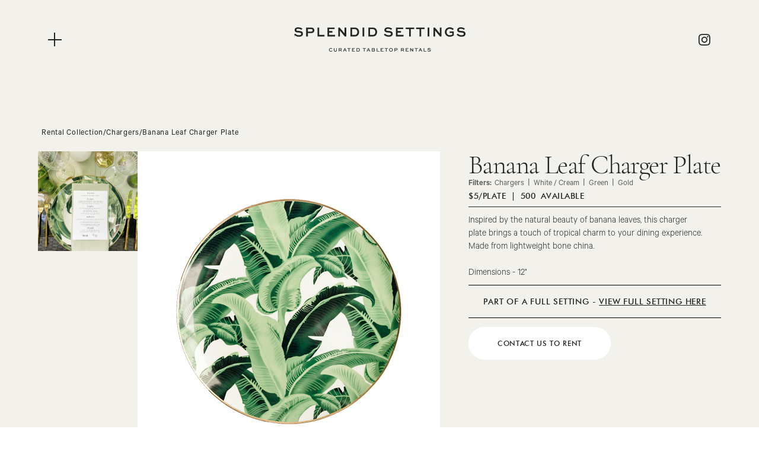

--- FILE ---
content_type: text/html; charset=utf-8
request_url: https://www.splendidsettings.ca/product/banana-leaf-charger-plate
body_size: 10890
content:
<!DOCTYPE html><!-- Last Published: Tue Oct 07 2025 23:00:59 GMT+0000 (Coordinated Universal Time) --><html data-wf-domain="www.splendidsettings.ca" data-wf-page="645fc269c147b29d6a5b6134" data-wf-site="64541139d6d9f6321ac710c7" lang="en" data-wf-collection="645fc269c147b29d6a5b609c" data-wf-item-slug="banana-leaf-charger-plate"><head><meta charset="utf-8"/><title>Splendid Settings</title><meta content="width=device-width, initial-scale=1" name="viewport"/><link href="https://cdn.prod.website-files.com/64541139d6d9f6321ac710c7/css/splendid-s.webflow.shared.d45ddaeca.css" rel="stylesheet" type="text/css"/><link href="https://fonts.googleapis.com" rel="preconnect"/><link href="https://fonts.gstatic.com" rel="preconnect" crossorigin="anonymous"/><script src="https://ajax.googleapis.com/ajax/libs/webfont/1.6.26/webfont.js" type="text/javascript"></script><script type="text/javascript">WebFont.load({  google: {    families: ["Bitter:400,700,400italic"]  }});</script><script type="text/javascript">!function(o,c){var n=c.documentElement,t=" w-mod-";n.className+=t+"js",("ontouchstart"in o||o.DocumentTouch&&c instanceof DocumentTouch)&&(n.className+=t+"touch")}(window,document);</script><link href="https://cdn.prod.website-files.com/64541139d6d9f6321ac710c7/649c85480efbf3d9e766dc99_ss-favicon.png" rel="shortcut icon" type="image/x-icon"/><link href="https://cdn.prod.website-files.com/64541139d6d9f6321ac710c7/649c854ceaca8afd1cf1843b_ss-webclip.png" rel="apple-touch-icon"/><!-- Jetboost for dynamic filtering - subscription required --> 
<script id="jetboost-script" type="text/javascript"> window.JETBOOST_SITE_ID = "cli2o6i4f007q0jvvehxi060d"; (function(d) { var s = d.createElement("script"); s.src = "https://cdn.jetboost.io/jetboost.js"; s.async = 1; d.getElementsByTagName("head")[0].appendChild(s); })(document); </script>
<!-- Webflow development by Eric Unger - Custom code below -->
<!-- font quality-->
<style>
  * {
  -webkit-font-smoothing: antialiased;
  -moz-osx-font-smoothing: grayscale;
}
</style>
<!-- webkit inputs -->
<style>
textarea,
input.text,
input[type="text"],
input[type="button"],
input[type="submit"],
input[type="phone"],
input[type="email"],
input[type="tel"],
.input-checkbox {
-webkit-appearance: none;
} 
  
/* line clamp */
.threelineclamp {
overflow: hidden;
    display: -webkit-box;
    -webkit-line-clamp: 3;
    -webkit-box-orient: vertical; 
} 
  
</style><!-- [Attributes by Finsweet] CMS Slider -->
<script async src="https://cdn.jsdelivr.net/npm/@finsweet/attributes-cmsslider@1/cmsslider.js"></script><script type="text/javascript">window.__WEBFLOW_CURRENCY_SETTINGS = {"currencyCode":"USD","symbol":"$","decimal":".","fractionDigits":2,"group":",","template":"{{wf {\"path\":\"symbol\",\"type\":\"PlainText\"} }} {{wf {\"path\":\"amount\",\"type\":\"CommercePrice\"} }} {{wf {\"path\":\"currencyCode\",\"type\":\"PlainText\"} }}","hideDecimalForWholeNumbers":false};</script></head><body><div class="custom-styles-for-rich-text w-embed"><style>
p{
font-size: 16px; }
</style></div><div class="nav_content"><div class="nav_container"><a href="/collection" class="inner_wrapper w-inline-block"><h1 id="w-node-_7ca436be-f5c7-ae8e-b4c1-5248a26255d0-a26255cd" class="heading_medium fonts line_hieght">Rental Collection</h1></a><a href="/about" class="inner_wrapper w-inline-block"><h1 class="heading_medium fonts line_hieght">About Us</h1></a><a href="/contact#faq" class="inner_wrapper w-inline-block"><h1 class="heading_medium fonts line_hieght">FAQs</h1></a><a href="/gallery" class="inner_wrapper w-inline-block"><h1 class="heading_medium fonts line_hieght">Gallery</h1></a><a href="/contact" class="inner_wrapper inner-horizon w-inline-block"><h1 class="heading_medium fonts line_hieght">Contact Us</h1></a><div data-w-id="2465a141-caea-b503-6792-7069f03a15e9" class="hero_hamburger absolute-white"><div class="line-vertical"></div><div class="line_horizontal absolute"></div></div><a href="https://www.instagram.com/splendidsettings/" target="_blank" class="nav-menu-social w-inline-block"><img src="https://cdn.prod.website-files.com/64541139d6d9f6321ac710c7/647ed1789809a1e5b6dc6b41_insta-white.png" loading="lazy" alt=""/></a></div></div><address class="nav_wrapper"><div data-w-id="2af452ae-f71e-a89e-0103-df45a1ff8ac5" class="hero_hamburger relative"><div class="line-vertical black"></div><div class="line_horizontal absolute black"></div></div><a href="/" class="logo-link-block w-inline-block"><img src="https://cdn.prod.website-files.com/64541139d6d9f6321ac710c7/646be44f54eaebc2d751fa6a_Calque_1%20(2).svg" loading="lazy" alt="" class="brand_image"/></a><a href="https://www.instagram.com/splendidsettings/" target="_blank" class="insta_icon_wrapper w-inline-block"><img src="https://cdn.prod.website-files.com/64541139d6d9f6321ac710c7/647ed1134d2ed85e43204cdd_insta-dark.png" loading="lazy" alt="" class="social-logo"/></a></address><div class="main_wrapper"><div class="section white"><div class="main_container cms_container"><div class="collection_wrapper left-align"><div class="product-header1_breadcrumb"><a href="/collection" class="breadcrumb-link-2 w-inline-block"><div class="small_text cms">Rental Collection </div></a><div>/</div><a href="/collection/chargers" class="breadcrumb-link w-inline-block"><div class="small_text cms">Chargers</div></a><div>/</div><div href="#" class="breadcrumb-link-2"><div class="small_text cms">Banana Leaf Charger Plate</div></div></div></div><div class="content-container cms-product"><div class="grid_items_60 cms-product-imgcol"><div><div class="w-dyn-list"><script type="text/x-wf-template" id="wf-template-b4e320a8-f898-bfaa-47d2-2a806f4e4f32">%3Cdiv%20role%3D%22listitem%22%20class%3D%22w-dyn-item%20w-dyn-repeater-item%22%3E%3Ca%20href%3D%22%23%22%20class%3D%22w-inline-block%20w-lightbox%22%3E%3Cimg%20src%3D%22https%3A%2F%2Fcdn.prod.website-files.com%2F645d4626595f996980e6a3c1%2F659f300bfd15ee5f81856cd1_IMG_3243-2.JPG%22%20loading%3D%22lazy%22%20alt%3D%22%22%20sizes%3D%22100vw%22%20srcset%3D%22https%3A%2F%2Fcdn.prod.website-files.com%2F645d4626595f996980e6a3c1%2F659f300bfd15ee5f81856cd1_IMG_3243-2-p-500.jpg%20500w%2C%20https%3A%2F%2Fcdn.prod.website-files.com%2F645d4626595f996980e6a3c1%2F659f300bfd15ee5f81856cd1_IMG_3243-2-p-800.jpg%20800w%2C%20https%3A%2F%2Fcdn.prod.website-files.com%2F645d4626595f996980e6a3c1%2F659f300bfd15ee5f81856cd1_IMG_3243-2.JPG%201080w%22%20class%3D%22multi_image%22%2F%3E%3Cscript%20type%3D%22application%2Fjson%22%20class%3D%22w-json%22%3E%7B%0A%20%20%22items%22%3A%20%5B%0A%20%20%20%20%7B%0A%20%20%20%20%20%20%22url%22%3A%20%22https%3A%2F%2Fcdn.prod.website-files.com%2F645d4626595f996980e6a3c1%2F659f300bfd15ee5f81856cd1_IMG_3243-2.JPG%22%2C%0A%20%20%20%20%20%20%22type%22%3A%20%22image%22%0A%20%20%20%20%7D%0A%20%20%5D%2C%0A%20%20%22group%22%3A%20%22lightbox%22%0A%7D%3C%2Fscript%3E%3C%2Fa%3E%3C%2Fdiv%3E</script><div role="list" class="cms_list w-dyn-items"><div role="listitem" class="w-dyn-item w-dyn-repeater-item"><a href="#" class="w-inline-block w-lightbox"><img src="https://cdn.prod.website-files.com/645d4626595f996980e6a3c1/659f300bfd15ee5f81856cd1_IMG_3243-2.JPG" loading="lazy" alt="" sizes="100vw" srcset="https://cdn.prod.website-files.com/645d4626595f996980e6a3c1/659f300bfd15ee5f81856cd1_IMG_3243-2-p-500.jpg 500w, https://cdn.prod.website-files.com/645d4626595f996980e6a3c1/659f300bfd15ee5f81856cd1_IMG_3243-2-p-800.jpg 800w, https://cdn.prod.website-files.com/645d4626595f996980e6a3c1/659f300bfd15ee5f81856cd1_IMG_3243-2.JPG 1080w" class="multi_image"/><script type="application/json" class="w-json">{
  "items": [
    {
      "url": "https://cdn.prod.website-files.com/645d4626595f996980e6a3c1/659f300bfd15ee5f81856cd1_IMG_3243-2.JPG",
      "type": "image"
    }
  ],
  "group": "lightbox"
}</script></a></div></div><div class="empty-state-hide w-dyn-hide w-dyn-empty"><div>No items found.</div></div></div></div><a href="#" class="product-image w-inline-block w-lightbox"><img src="https://cdn.prod.website-files.com/645d4626595f996980e6a3c1/654323b3f28361eca253b513_banana-leaf-charger-plate.jpg" loading="lazy" alt="" sizes="100vw" srcset="https://cdn.prod.website-files.com/645d4626595f996980e6a3c1/654323b3f28361eca253b513_banana-leaf-charger-plate-p-500.jpg 500w, https://cdn.prod.website-files.com/645d4626595f996980e6a3c1/654323b3f28361eca253b513_banana-leaf-charger-plate-p-800.jpg 800w, https://cdn.prod.website-files.com/645d4626595f996980e6a3c1/654323b3f28361eca253b513_banana-leaf-charger-plate.jpg 1000w" class="img-mainproduct-lightbox"/><script type="application/json" class="w-json">{
  "items": [
    {
      "url": "https://cdn.prod.website-files.com/645d4626595f996980e6a3c1/654323b3f28361eca253b513_banana-leaf-charger-plate.jpg",
      "type": "image"
    }
  ],
  "group": "lightbox"
}</script></a><a href="#" class="single-image w-inline-block w-condition-invisible w-lightbox"><img src="https://cdn.prod.website-files.com/645d4626595f996980e6a3c1/654323b3f28361eca253b513_banana-leaf-charger-plate.jpg" loading="lazy" alt="" sizes="100vw" srcset="https://cdn.prod.website-files.com/645d4626595f996980e6a3c1/654323b3f28361eca253b513_banana-leaf-charger-plate-p-500.jpg 500w, https://cdn.prod.website-files.com/645d4626595f996980e6a3c1/654323b3f28361eca253b513_banana-leaf-charger-plate-p-800.jpg 800w, https://cdn.prod.website-files.com/645d4626595f996980e6a3c1/654323b3f28361eca253b513_banana-leaf-charger-plate.jpg 1000w" class="img-mainproduct-lightbox"/><script type="application/json" class="w-json">{
  "items": [
    {
      "url": "https://cdn.prod.website-files.com/645d4626595f996980e6a3c1/654323b3f28361eca253b513_banana-leaf-charger-plate.jpg",
      "type": "image"
    }
  ],
  "group": "lightbox"
}</script></a></div><div class="product-cms-data"><h1 class="heading_medium black left">Banana Leaf Charger Plate</h1><div class="product-tiny-info"><div class="text-block-2"><strong>Filters:</strong></div><div class="filter-categories-wrapper w-dyn-list"><div role="list" class="collection-list-2 w-dyn-items"><div role="listitem" class="collection-item-3 w-dyn-item"><div class="text-block-3">|</div><a href="/collection/chargers" class="product-filter-link w-inline-block"><div>Chargers</div></a></div><div role="listitem" class="collection-item-3 w-dyn-item"><div class="text-block-3">|</div><a href="/collection/white" class="product-filter-link w-inline-block"><div>White / Cream</div></a></div><div role="listitem" class="collection-item-3 w-dyn-item"><div class="text-block-3">|</div><a href="/collection/green" class="product-filter-link w-inline-block"><div>Green</div></a></div><div role="listitem" class="collection-item-3 w-dyn-item"><div class="text-block-3">|</div><a href="/collection/gold" class="product-filter-link w-inline-block"><div>Gold</div></a></div></div></div></div><div class="product-tiny-info text-tiny-bold"><div>$5</div><div>/plate</div><div> | </div><div>500</div><div> </div><div>AVAILABLE</div><div class="w-condition-invisible w-dyn-bind-empty"></div></div><img src="https://cdn.prod.website-files.com/64541139d6d9f6321ac710c7/646b49fa15d3ea291db63213_Rectangle%2055.png" loading="lazy" alt="" class="outline line-full-width"/><div class="product-rich-text w-richtext"><p>Inspired by the natural beauty of banana leaves, this charger plate brings a touch of tropical charm to your dining experience. Made from lightweight bone china.</p><p>‍</p><p>Dimensions - 12&quot;</p></div><img src="https://cdn.prod.website-files.com/64541139d6d9f6321ac710c7/646b49fa15d3ea291db63213_Rectangle%2055.png" loading="lazy" alt="" class="outline line-full-width w-condition-invisible"/><a href="/product/banana-leaf-setting" class="cms_link w-inline-block"><div class="small-text">PART OF A FULL SETTING - <span class="span">VIEW FULL SETTING HERE</span></div></a><div style="height:26px" class="included-in w-condition-invisible"><div data-w-id="030ba5e1-ea3d-44d5-d460-a23a71326b6a" class="full-setting-header"><div class="small-text space-1">INCLUDED IN FULL SETTING</div><div class="accordion-interact"><div class="line-vert"></div><div class="line-horiz"></div></div></div><div class="w-dyn-list"><div class="w-dyn-empty"><div>No items found.</div></div></div></div><img src="https://cdn.prod.website-files.com/64541139d6d9f6321ac710c7/646b49fa15d3ea291db63213_Rectangle%2055.png" loading="lazy" alt="" class="outline line-full-width w-condition-invisible"/><div class="mobile-center"><a href="/contact" class="primary-button white w-button">CONTACT US TO RENT</a></div></div></div></div></div><div class="section white"><div class="main_container is_padding_0"><div class="our-process"><div data-w-id="401d0157-dbee-ab8c-2f48-e441820cd063" class="display-text_wrapper top_-margin"><div class="subtitle black">OUR PROCESS</div><div class="mobile-max-width-250"><h2 class="heading_medium black mobile-center-block">What it’s like to work with us.</h2></div></div><div data-w-id="401d0157-dbee-ab8c-2f48-e441820cd068" class="content-container top"><div class="grid_items_33 mid"><div class="process-number"><div class="small-text">1</div></div><div class="max-width-318"><p class="text_regular calibre_line_change black">Browse our website or flip through our catalogue to find the perfect items for your event!</p></div></div><div class="grid_items_33 mid"><div class="process-number"><div class="small-text">2</div></div><div class="max-width-318"><p class="text_regular calibre_line_change black">Contact us via the form below with your wishlist and we will be happy to put a proposal together for you.</p></div></div><div class="grid_items_33 mid"><div class="process-number"><div class="small-text">3</div></div><div class="max-width-318"><p class="text_regular calibre_line_change black">Not sure exactly what you want or looking to visit our showroom in person? Contact us to make an appointment.</p></div></div></div><div data-w-id="401d0157-dbee-ab8c-2f48-e441820cd07b" class="content-container top"><div class="grid_items_33 mid"><div class="process-number"><div class="small-text">4</div></div><div class="max-width-318"><p class="text_regular calibre_line_change black">Once a proposal is finalized and a deposit is made, the items will be on hold for you. Changes to your quantities can be made up to 1 week before your event.</p></div></div><div class="grid_items_33 mid"><div class="process-number"><div class="small-text">5</div></div><div class="max-width-318"><p class="text_regular calibre_line_change black">We will deliver and pick up the rentals from your venue or home. No need to wash anything – just a quick rinse and place back in the crates!</p></div></div></div><div class="display_button_wrapper"><a href="/contact" class="primary-button button-white w-button">CONTACT US</a></div></div></div></div><div class="hidden-list-wrapper w-dyn-list"><div fs-cmsslider-element="list" role="list" class="w-dyn-items"><div role="listitem" class="w-dyn-item"><div class="blog_item"><img src="https://cdn.prod.website-files.com/645d4626595f996980e6a3c1/69489e2281f4126ea455a70b_2.png" loading="lazy" alt="" class="cms_slider_image"/><div class="is-cms_image_wrapper-fin"><a href="/product/drift-charger" class="cms_text-wrapper w-inline-block"><div class="t-primary-category">Chargers</div><div class="cms_heading">Drift Charger </div><div><div class="link_text">VIEW DETAILS</div><div class="design_line full-width"></div></div></a></div></div></div><div role="listitem" class="w-dyn-item"><div class="blog_item"><img src="https://cdn.prod.website-files.com/645d4626595f996980e6a3c1/692cb6fd998d3024928fcc6b_2-2.png" loading="lazy" alt="" class="cms_slider_image"/><div class="is-cms_image_wrapper-fin"><a href="/product/green-sunflower-charger" class="cms_text-wrapper w-inline-block"><div class="t-primary-category">Chargers</div><div class="cms_heading">Green Sunflower Charger</div><div><div class="link_text">VIEW DETAILS</div><div class="design_line full-width"></div></div></a></div></div></div><div role="listitem" class="w-dyn-item"><div class="blog_item"><img src="https://cdn.prod.website-files.com/645d4626595f996980e6a3c1/692cafcdd933cf4874236ec9_3.png" loading="lazy" alt="" class="cms_slider_image"/><div class="is-cms_image_wrapper-fin"><a href="/product/sage-blossom-charger" class="cms_text-wrapper w-inline-block"><div class="t-primary-category">Chargers</div><div class="cms_heading">Sage Blossom Charger</div><div><div class="link_text">VIEW DETAILS</div><div class="design_line full-width"></div></div></a></div></div></div><div role="listitem" class="w-dyn-item"><div class="blog_item"><img src="https://cdn.prod.website-files.com/645d4626595f996980e6a3c1/6927caeb42eb4c591e794194_2.png" loading="lazy" alt="" class="cms_slider_image"/><div class="is-cms_image_wrapper-fin"><a href="/product/imperial-silver-charger-c8pj2" class="cms_text-wrapper w-inline-block"><div class="t-primary-category">Chargers</div><div class="cms_heading">Imperial Silver Charger plate</div><div><div class="link_text">VIEW DETAILS</div><div class="design_line full-width"></div></div></a></div></div></div><div role="listitem" class="w-dyn-item"><div class="blog_item"><img src="https://cdn.prod.website-files.com/645d4626595f996980e6a3c1/6920625338fa1ec0bc7b9c8c_2.png" loading="lazy" alt="" class="cms_slider_image"/><div class="is-cms_image_wrapper-fin"><a href="/product/ribbon-charger" class="cms_text-wrapper w-inline-block"><div class="t-primary-category">Chargers</div><div class="cms_heading">Ribbon Charger</div><div><div class="link_text">VIEW DETAILS</div><div class="design_line full-width"></div></div></a></div></div></div><div role="listitem" class="w-dyn-item"><div class="blog_item"><img src="https://cdn.prod.website-files.com/645d4626595f996980e6a3c1/6820e79a201a0eea0f1f9fcd_3.png" loading="lazy" alt="" sizes="100vw" srcset="https://cdn.prod.website-files.com/645d4626595f996980e6a3c1/6820e79a201a0eea0f1f9fcd_3-p-500.png 500w, https://cdn.prod.website-files.com/645d4626595f996980e6a3c1/6820e79a201a0eea0f1f9fcd_3.png 1000w" class="cms_slider_image"/><div class="is-cms_image_wrapper-fin"><a href="/product/white-scalloped-charger" class="cms_text-wrapper w-inline-block"><div class="t-primary-category">Chargers</div><div class="cms_heading">White Scalloped Charger</div><div><div class="link_text">VIEW DETAILS</div><div class="design_line full-width"></div></div></a></div></div></div><div role="listitem" class="w-dyn-item"><div class="blog_item"><img src="https://cdn.prod.website-files.com/645d4626595f996980e6a3c1/6815397614a409dd5586d2b8_6-2.png" loading="lazy" alt="" sizes="100vw" srcset="https://cdn.prod.website-files.com/645d4626595f996980e6a3c1/6815397614a409dd5586d2b8_6-2-p-500.png 500w, https://cdn.prod.website-files.com/645d4626595f996980e6a3c1/6815397614a409dd5586d2b8_6-2.png 1000w" class="cms_slider_image"/><div class="is-cms_image_wrapper-fin"><a href="/product/sicilia-powder-blue-charger" class="cms_text-wrapper w-inline-block"><div class="t-primary-category">Chargers</div><div class="cms_heading">Powder Blue Charger</div><div><div class="link_text">VIEW DETAILS</div><div class="design_line full-width"></div></div></a></div></div></div><div role="listitem" class="w-dyn-item"><div class="blog_item"><img src="https://cdn.prod.website-files.com/645d4626595f996980e6a3c1/680aa6d2cae24d5ae0d055e2_3.png" loading="lazy" alt="" sizes="100vw" srcset="https://cdn.prod.website-files.com/645d4626595f996980e6a3c1/680aa6d2cae24d5ae0d055e2_3-p-500.png 500w, https://cdn.prod.website-files.com/645d4626595f996980e6a3c1/680aa6d2cae24d5ae0d055e2_3-p-800.png 800w, https://cdn.prod.website-files.com/645d4626595f996980e6a3c1/680aa6d2cae24d5ae0d055e2_3.png 1000w" class="cms_slider_image"/><div class="is-cms_image_wrapper-fin"><a href="/product/pink-oriente-charger" class="cms_text-wrapper w-inline-block"><div class="t-primary-category">Chargers</div><div class="cms_heading">Pink Oriente Charger</div><div><div class="link_text">VIEW DETAILS</div><div class="design_line full-width"></div></div></a></div></div></div><div role="listitem" class="w-dyn-item"><div class="blog_item"><img src="https://cdn.prod.website-files.com/645d4626595f996980e6a3c1/67f90042066cd41a36862dc8_Screenshot%202025-04-11%20at%207.39.10%E2%80%AFAM.png" loading="lazy" alt="" sizes="100vw" srcset="https://cdn.prod.website-files.com/645d4626595f996980e6a3c1/67f90042066cd41a36862dc8_Screenshot%202025-04-11%20at%207.39.10%E2%80%AFAM-p-500.png 500w, https://cdn.prod.website-files.com/645d4626595f996980e6a3c1/67f90042066cd41a36862dc8_Screenshot%202025-04-11%20at%207.39.10%E2%80%AFAM-p-800.png 800w, https://cdn.prod.website-files.com/645d4626595f996980e6a3c1/67f90042066cd41a36862dc8_Screenshot%202025-04-11%20at%207.39.10%E2%80%AFAM.png 1020w" class="cms_slider_image"/><div class="is-cms_image_wrapper-fin"><a href="/product/cabana-charger" class="cms_text-wrapper w-inline-block"><div class="t-primary-category">Chargers</div><div class="cms_heading">Cabana Charger</div><div><div class="link_text">VIEW DETAILS</div><div class="design_line full-width"></div></div></a></div></div></div><div role="listitem" class="w-dyn-item"><div class="blog_item"><img src="https://cdn.prod.website-files.com/645d4626595f996980e6a3c1/678e5aaa99eb344d994cdc07_8.png" loading="lazy" alt="" sizes="100vw" srcset="https://cdn.prod.website-files.com/645d4626595f996980e6a3c1/678e5aaa99eb344d994cdc07_8-p-500.png 500w, https://cdn.prod.website-files.com/645d4626595f996980e6a3c1/678e5aaa99eb344d994cdc07_8-p-800.png 800w, https://cdn.prod.website-files.com/645d4626595f996980e6a3c1/678e5aaa99eb344d994cdc07_8.png 1000w" class="cms_slider_image"/><div class="is-cms_image_wrapper-fin"><a href="/product/stone-scalloped-charger" class="cms_text-wrapper w-inline-block"><div class="t-primary-category">Chargers</div><div class="cms_heading">Stone Scalloped Charger</div><div><div class="link_text">VIEW DETAILS</div><div class="design_line full-width"></div></div></a></div></div></div><div role="listitem" class="w-dyn-item"><div class="blog_item"><img src="https://cdn.prod.website-files.com/645d4626595f996980e6a3c1/678e59c22ac015ee5d87e905_11.png" loading="lazy" alt="" sizes="100vw" srcset="https://cdn.prod.website-files.com/645d4626595f996980e6a3c1/678e59c22ac015ee5d87e905_11-p-500.png 500w, https://cdn.prod.website-files.com/645d4626595f996980e6a3c1/678e59c22ac015ee5d87e905_11-p-800.png 800w, https://cdn.prod.website-files.com/645d4626595f996980e6a3c1/678e59c22ac015ee5d87e905_11.png 1000w" class="cms_slider_image"/><div class="is-cms_image_wrapper-fin"><a href="/product/sage-rim-charger" class="cms_text-wrapper w-inline-block"><div class="t-primary-category">Chargers</div><div class="cms_heading">Sage Rim Charger</div><div><div class="link_text">VIEW DETAILS</div><div class="design_line full-width"></div></div></a></div></div></div><div role="listitem" class="w-dyn-item"><div class="blog_item"><img src="https://cdn.prod.website-files.com/645d4626595f996980e6a3c1/678e590496629035346a599a_15.png" loading="lazy" alt="" sizes="100vw" srcset="https://cdn.prod.website-files.com/645d4626595f996980e6a3c1/678e590496629035346a599a_15-p-500.png 500w, https://cdn.prod.website-files.com/645d4626595f996980e6a3c1/678e590496629035346a599a_15-p-800.png 800w, https://cdn.prod.website-files.com/645d4626595f996980e6a3c1/678e590496629035346a599a_15.png 1000w" class="cms_slider_image"/><div class="is-cms_image_wrapper-fin"><a href="/product/silver-ruffle-charger-glass" class="cms_text-wrapper w-inline-block"><div class="t-primary-category">Chargers</div><div class="cms_heading">Silver Ruffle Charger (glass)</div><div><div class="link_text">VIEW DETAILS</div><div class="design_line full-width"></div></div></a></div></div></div><div role="listitem" class="w-dyn-item"><div class="blog_item"><img src="https://cdn.prod.website-files.com/645d4626595f996980e6a3c1/6716b15eb1238eaee2048180_Product%20Listing%20Template-20-2.png" loading="lazy" alt="" sizes="100vw" srcset="https://cdn.prod.website-files.com/645d4626595f996980e6a3c1/6716b15eb1238eaee2048180_Product%20Listing%20Template-20-2-p-500.png 500w, https://cdn.prod.website-files.com/645d4626595f996980e6a3c1/6716b15eb1238eaee2048180_Product%20Listing%20Template-20-2-p-800.png 800w, https://cdn.prod.website-files.com/645d4626595f996980e6a3c1/6716b15eb1238eaee2048180_Product%20Listing%20Template-20-2.png 1000w" class="cms_slider_image"/><div class="is-cms_image_wrapper-fin"><a href="/product/grey-charger" class="cms_text-wrapper w-inline-block"><div class="t-primary-category">Chargers</div><div class="cms_heading">Grey Charger</div><div><div class="link_text">VIEW DETAILS</div><div class="design_line full-width"></div></div></a></div></div></div><div role="listitem" class="w-dyn-item"><div class="blog_item"><img src="https://cdn.prod.website-files.com/645d4626595f996980e6a3c1/66b12d1ca04b88ea77518cfb_Product%20Listing%20Template-4.png" loading="lazy" alt="" sizes="100vw" srcset="https://cdn.prod.website-files.com/645d4626595f996980e6a3c1/66b12d1ca04b88ea77518cfb_Product%20Listing%20Template-4-p-500.png 500w, https://cdn.prod.website-files.com/645d4626595f996980e6a3c1/66b12d1ca04b88ea77518cfb_Product%20Listing%20Template-4-p-800.png 800w, https://cdn.prod.website-files.com/645d4626595f996980e6a3c1/66b12d1ca04b88ea77518cfb_Product%20Listing%20Template-4.png 1000w" class="cms_slider_image"/><div class="is-cms_image_wrapper-fin"><a href="/product/versailles-charger" class="cms_text-wrapper w-inline-block"><div class="t-primary-category">Chargers</div><div class="cms_heading">Versailles Charger</div><div><div class="link_text">VIEW DETAILS</div><div class="design_line full-width"></div></div></a></div></div></div><div role="listitem" class="w-dyn-item"><div class="blog_item"><img src="https://cdn.prod.website-files.com/645d4626595f996980e6a3c1/65dce1f7ebfcc75bfdb09ced_Product%20Listing%20Template-12-2.png" loading="lazy" alt="" sizes="100vw" srcset="https://cdn.prod.website-files.com/645d4626595f996980e6a3c1/65dce1f7ebfcc75bfdb09ced_Product%20Listing%20Template-12-2-p-500.png 500w, https://cdn.prod.website-files.com/645d4626595f996980e6a3c1/65dce1f7ebfcc75bfdb09ced_Product%20Listing%20Template-12-2.png 1000w" class="cms_slider_image"/><div class="is-cms_image_wrapper-fin"><a href="/product/green-charger" class="cms_text-wrapper w-inline-block"><div class="t-primary-category">Chargers</div><div class="cms_heading">Green Charger </div><div><div class="link_text">VIEW DETAILS</div><div class="design_line full-width"></div></div></a></div></div></div><div role="listitem" class="w-dyn-item"><div class="blog_item"><img src="https://cdn.prod.website-files.com/645d4626595f996980e6a3c1/65b3d174185fe9a77bab70e2_taupe-ribbed-glass-charger.png" loading="lazy" alt="" sizes="100vw" srcset="https://cdn.prod.website-files.com/645d4626595f996980e6a3c1/65b3d174185fe9a77bab70e2_taupe-ribbed-glass-charger-p-500.png 500w, https://cdn.prod.website-files.com/645d4626595f996980e6a3c1/65b3d174185fe9a77bab70e2_taupe-ribbed-glass-charger-p-800.png 800w, https://cdn.prod.website-files.com/645d4626595f996980e6a3c1/65b3d174185fe9a77bab70e2_taupe-ribbed-glass-charger.png 1000w" class="cms_slider_image"/><div class="is-cms_image_wrapper-fin"><a href="/product/taupe-ribbed-glass-charger" class="cms_text-wrapper w-inline-block"><div class="t-primary-category">Chargers</div><div class="cms_heading">Taupe Ribbed Glass Charger</div><div><div class="link_text">VIEW DETAILS</div><div class="design_line full-width"></div></div></a></div></div></div><div role="listitem" class="w-dyn-item"><div class="blog_item"><img src="https://cdn.prod.website-files.com/645d4626595f996980e6a3c1/65b3d118a2aac3de37d738a9_smoke-ribbed-glass-charger.png" loading="lazy" alt="" sizes="100vw" srcset="https://cdn.prod.website-files.com/645d4626595f996980e6a3c1/65b3d118a2aac3de37d738a9_smoke-ribbed-glass-charger-p-500.png 500w, https://cdn.prod.website-files.com/645d4626595f996980e6a3c1/65b3d118a2aac3de37d738a9_smoke-ribbed-glass-charger-p-800.png 800w, https://cdn.prod.website-files.com/645d4626595f996980e6a3c1/65b3d118a2aac3de37d738a9_smoke-ribbed-glass-charger.png 1000w" class="cms_slider_image"/><div class="is-cms_image_wrapper-fin"><a href="/product/smoke-ribbed-glass-charger" class="cms_text-wrapper w-inline-block"><div class="t-primary-category">Chargers</div><div class="cms_heading">Smoke Ribbed Glass Charger</div><div><div class="link_text">VIEW DETAILS</div><div class="design_line full-width"></div></div></a></div></div></div><div role="listitem" class="w-dyn-item"><div class="blog_item"><img src="https://cdn.prod.website-files.com/645d4626595f996980e6a3c1/65aebc36dbfb3e1e58134537_peach-bread-plate.png" loading="lazy" alt="" sizes="100vw" srcset="https://cdn.prod.website-files.com/645d4626595f996980e6a3c1/65aebc36dbfb3e1e58134537_peach-bread-plate-p-500.png 500w, https://cdn.prod.website-files.com/645d4626595f996980e6a3c1/65aebc36dbfb3e1e58134537_peach-bread-plate-p-800.png 800w, https://cdn.prod.website-files.com/645d4626595f996980e6a3c1/65aebc36dbfb3e1e58134537_peach-bread-plate.png 1000w" class="cms_slider_image"/><div class="is-cms_image_wrapper-fin"><a href="/product/peach-charger" class="cms_text-wrapper w-inline-block"><div class="t-primary-category">Chargers</div><div class="cms_heading">Peach Charger</div><div><div class="link_text">VIEW DETAILS</div><div class="design_line full-width"></div></div></a></div></div></div><div role="listitem" class="w-dyn-item"><div class="blog_item"><img src="https://cdn.prod.website-files.com/645d4626595f996980e6a3c1/6595c7d0eef9e57dbfa281bc_Untitled%20design-21.png" loading="lazy" alt="" class="cms_slider_image"/><div class="is-cms_image_wrapper-fin"><a href="/product/pressed-glass-charger" class="cms_text-wrapper w-inline-block"><div class="t-primary-category">Chargers</div><div class="cms_heading">Pressed Glass Charger</div><div><div class="link_text">VIEW DETAILS</div><div class="design_line full-width"></div></div></a></div></div></div><div role="listitem" class="w-dyn-item"><div class="blog_item"><img src="https://cdn.prod.website-files.com/645d4626595f996980e6a3c1/6595bb33d862f48c629ee1f8_IMG_7942.jpg" loading="lazy" alt="" sizes="100vw" srcset="https://cdn.prod.website-files.com/645d4626595f996980e6a3c1/6595bb33d862f48c629ee1f8_IMG_7942-p-500.jpg 500w, https://cdn.prod.website-files.com/645d4626595f996980e6a3c1/6595bb33d862f48c629ee1f8_IMG_7942-p-800.jpg 800w, https://cdn.prod.website-files.com/645d4626595f996980e6a3c1/6595bb33d862f48c629ee1f8_IMG_7942-p-1080.jpg 1080w, https://cdn.prod.website-files.com/645d4626595f996980e6a3c1/6595bb33d862f48c629ee1f8_IMG_7942.jpg 1170w" class="cms_slider_image"/><div class="is-cms_image_wrapper-fin"><a href="/product/nude-edge-charger-plate" class="cms_text-wrapper w-inline-block"><div class="t-primary-category">Chargers</div><div class="cms_heading">Nude Edge Charger Plate</div><div><div class="link_text">VIEW DETAILS</div><div class="design_line full-width"></div></div></a></div></div></div><div role="listitem" class="w-dyn-item"><div class="blog_item"><img src="https://cdn.prod.website-files.com/645d4626595f996980e6a3c1/654456931616b4e40b478944_white-sunflower-charger-plate.jpg" loading="lazy" alt="" sizes="100vw" srcset="https://cdn.prod.website-files.com/645d4626595f996980e6a3c1/654456931616b4e40b478944_white-sunflower-charger-plate-p-500.jpg 500w, https://cdn.prod.website-files.com/645d4626595f996980e6a3c1/654456931616b4e40b478944_white-sunflower-charger-plate-p-800.jpg 800w, https://cdn.prod.website-files.com/645d4626595f996980e6a3c1/654456931616b4e40b478944_white-sunflower-charger-plate.jpg 1000w" class="cms_slider_image"/><div class="is-cms_image_wrapper-fin"><a href="/product/white-sunflower-charger-plate" class="cms_text-wrapper w-inline-block"><div class="t-primary-category">Chargers</div><div class="cms_heading">White Sunflower Charger Plate</div><div><div class="link_text">VIEW DETAILS</div><div class="design_line full-width"></div></div></a></div></div></div><div role="listitem" class="w-dyn-item"><div class="blog_item"><img src="https://cdn.prod.website-files.com/645d4626595f996980e6a3c1/65445435e7199c24f9ac4271_white-rim-glass-charger-plate.jpg" loading="lazy" alt="" sizes="100vw" srcset="https://cdn.prod.website-files.com/645d4626595f996980e6a3c1/65445435e7199c24f9ac4271_white-rim-glass-charger-plate-p-500.jpg 500w, https://cdn.prod.website-files.com/645d4626595f996980e6a3c1/65445435e7199c24f9ac4271_white-rim-glass-charger-plate-p-800.jpg 800w, https://cdn.prod.website-files.com/645d4626595f996980e6a3c1/65445435e7199c24f9ac4271_white-rim-glass-charger-plate.jpg 1000w" class="cms_slider_image"/><div class="is-cms_image_wrapper-fin"><a href="/product/white-rim-glass-charger-plate" class="cms_text-wrapper w-inline-block"><div class="t-primary-category">Chargers</div><div class="cms_heading">White Rim Glass Charger Plate</div><div><div class="link_text">VIEW DETAILS</div><div class="design_line full-width"></div></div></a></div></div></div><div role="listitem" class="w-dyn-item"><div class="blog_item"><img src="https://cdn.prod.website-files.com/645d4626595f996980e6a3c1/65445238e7199c24f9aadf53_white-dots-charger-plate.jpg" loading="lazy" alt="" sizes="100vw" srcset="https://cdn.prod.website-files.com/645d4626595f996980e6a3c1/65445238e7199c24f9aadf53_white-dots-charger-plate-p-500.jpg 500w, https://cdn.prod.website-files.com/645d4626595f996980e6a3c1/65445238e7199c24f9aadf53_white-dots-charger-plate-p-800.jpg 800w, https://cdn.prod.website-files.com/645d4626595f996980e6a3c1/65445238e7199c24f9aadf53_white-dots-charger-plate.jpg 1000w" class="cms_slider_image"/><div class="is-cms_image_wrapper-fin"><a href="/product/white-dots-charger-plate" class="cms_text-wrapper w-inline-block"><div class="t-primary-category">Chargers</div><div class="cms_heading">White Dots Charger Plate</div><div><div class="link_text">VIEW DETAILS</div><div class="design_line full-width"></div></div></a></div></div></div><div role="listitem" class="w-dyn-item"><div class="blog_item"><img src="https://cdn.prod.website-files.com/645d4626595f996980e6a3c1/65444f9d8a7b13dc4c017b88_taupe-translucent-bread-plate.jpg" loading="lazy" alt="" sizes="100vw" srcset="https://cdn.prod.website-files.com/645d4626595f996980e6a3c1/65444f9d8a7b13dc4c017b88_taupe-translucent-bread-plate-p-500.jpg 500w, https://cdn.prod.website-files.com/645d4626595f996980e6a3c1/65444f9d8a7b13dc4c017b88_taupe-translucent-bread-plate-p-800.jpg 800w, https://cdn.prod.website-files.com/645d4626595f996980e6a3c1/65444f9d8a7b13dc4c017b88_taupe-translucent-bread-plate.jpg 1000w" class="cms_slider_image"/><div class="is-cms_image_wrapper-fin"><a href="/product/taupe-translucent-charger-plate" class="cms_text-wrapper w-inline-block"><div class="t-primary-category">Chargers</div><div class="cms_heading">Taupe Translucent Charger Plate</div><div><div class="link_text">VIEW DETAILS</div><div class="design_line full-width"></div></div></a></div></div></div><div role="listitem" class="w-dyn-item"><div class="blog_item"><img src="https://cdn.prod.website-files.com/645d4626595f996980e6a3c1/654448d2ca7677e04197b701_silver-rim-bread-plate.jpg" loading="lazy" alt="" sizes="100vw" srcset="https://cdn.prod.website-files.com/645d4626595f996980e6a3c1/654448d2ca7677e04197b701_silver-rim-bread-plate-p-500.jpg 500w, https://cdn.prod.website-files.com/645d4626595f996980e6a3c1/654448d2ca7677e04197b701_silver-rim-bread-plate-p-800.jpg 800w, https://cdn.prod.website-files.com/645d4626595f996980e6a3c1/654448d2ca7677e04197b701_silver-rim-bread-plate.jpg 1000w" class="cms_slider_image"/><div class="is-cms_image_wrapper-fin"><a href="/product/silver-rim-glass-charger-plate" class="cms_text-wrapper w-inline-block"><div class="t-primary-category">Chargers</div><div class="cms_heading">Silver Rim Glass Charger Plate</div><div><div class="link_text">VIEW DETAILS</div><div class="design_line full-width"></div></div></a></div></div></div><div role="listitem" class="w-dyn-item"><div class="blog_item"><img src="https://cdn.prod.website-files.com/645d4626595f996980e6a3c1/6544480dda6670dd8da9db12_silver-mirror-charger-plate.jpg" loading="lazy" alt="" sizes="100vw" srcset="https://cdn.prod.website-files.com/645d4626595f996980e6a3c1/6544480dda6670dd8da9db12_silver-mirror-charger-plate-p-500.jpg 500w, https://cdn.prod.website-files.com/645d4626595f996980e6a3c1/6544480dda6670dd8da9db12_silver-mirror-charger-plate-p-800.jpg 800w, https://cdn.prod.website-files.com/645d4626595f996980e6a3c1/6544480dda6670dd8da9db12_silver-mirror-charger-plate.jpg 1000w" class="cms_slider_image"/><div class="is-cms_image_wrapper-fin"><a href="/product/silver-mirror-charger-plate" class="cms_text-wrapper w-inline-block"><div class="t-primary-category">Chargers</div><div class="cms_heading">Silver Mirror Charger </div><div><div class="link_text">VIEW DETAILS</div><div class="design_line full-width"></div></div></a></div></div></div><div role="listitem" class="w-dyn-item"><div class="blog_item"><img src="https://cdn.prod.website-files.com/645d4626595f996980e6a3c1/6549613e95f600204d4c1f43_silver-diamond-charger-plate.jpg" loading="lazy" alt="" sizes="100vw" srcset="https://cdn.prod.website-files.com/645d4626595f996980e6a3c1/6549613e95f600204d4c1f43_silver-diamond-charger-plate-p-500.jpg 500w, https://cdn.prod.website-files.com/645d4626595f996980e6a3c1/6549613e95f600204d4c1f43_silver-diamond-charger-plate-p-800.jpg 800w, https://cdn.prod.website-files.com/645d4626595f996980e6a3c1/6549613e95f600204d4c1f43_silver-diamond-charger-plate.jpg 1000w" class="cms_slider_image"/><div class="is-cms_image_wrapper-fin"><a href="/product/silver-diamond-charger-plate" class="cms_text-wrapper w-inline-block"><div class="t-primary-category">Chargers</div><div class="cms_heading">Silver Diamond Charger Plate</div><div><div class="link_text">VIEW DETAILS</div><div class="design_line full-width"></div></div></a></div></div></div><div role="listitem" class="w-dyn-item"><div class="blog_item"><img src="https://cdn.prod.website-files.com/645d4626595f996980e6a3c1/654433cd3d797f201fab10d8_ruffle-charger.jpg" loading="lazy" alt="" sizes="100vw" srcset="https://cdn.prod.website-files.com/645d4626595f996980e6a3c1/654433cd3d797f201fab10d8_ruffle-charger-p-500.jpg 500w, https://cdn.prod.website-files.com/645d4626595f996980e6a3c1/654433cd3d797f201fab10d8_ruffle-charger-p-800.jpg 800w, https://cdn.prod.website-files.com/645d4626595f996980e6a3c1/654433cd3d797f201fab10d8_ruffle-charger.jpg 1000w" class="cms_slider_image"/><div class="is-cms_image_wrapper-fin"><a href="/product/ruffle-charger" class="cms_text-wrapper w-inline-block"><div class="t-primary-category">Chargers</div><div class="cms_heading">Ruffle Charger</div><div><div class="link_text">VIEW DETAILS</div><div class="design_line full-width"></div></div></a></div></div></div><div role="listitem" class="w-dyn-item"><div class="blog_item"><img src="https://cdn.prod.website-files.com/645d4626595f996980e6a3c1/654433130317263a54257b6b_rose-gold-charger.jpg" loading="lazy" alt="" sizes="100vw" srcset="https://cdn.prod.website-files.com/645d4626595f996980e6a3c1/654433130317263a54257b6b_rose-gold-charger-p-500.jpg 500w, https://cdn.prod.website-files.com/645d4626595f996980e6a3c1/654433130317263a54257b6b_rose-gold-charger-p-800.jpg 800w, https://cdn.prod.website-files.com/645d4626595f996980e6a3c1/654433130317263a54257b6b_rose-gold-charger.jpg 1000w" class="cms_slider_image"/><div class="is-cms_image_wrapper-fin"><a href="/product/rose-gold-charger" class="cms_text-wrapper w-inline-block"><div class="t-primary-category">Chargers</div><div class="cms_heading">Rose Gold Charger</div><div><div class="link_text">VIEW DETAILS</div><div class="design_line full-width"></div></div></a></div></div></div><div role="listitem" class="w-dyn-item"><div class="blog_item"><img src="https://cdn.prod.website-files.com/645d4626595f996980e6a3c1/654aa778de380a0a4643e06a_ribbed-glass-charger.jpg" loading="lazy" alt="" sizes="100vw" srcset="https://cdn.prod.website-files.com/645d4626595f996980e6a3c1/654aa778de380a0a4643e06a_ribbed-glass-charger-p-500.jpg 500w, https://cdn.prod.website-files.com/645d4626595f996980e6a3c1/654aa778de380a0a4643e06a_ribbed-glass-charger-p-800.jpg 800w, https://cdn.prod.website-files.com/645d4626595f996980e6a3c1/654aa778de380a0a4643e06a_ribbed-glass-charger.jpg 1000w" class="cms_slider_image"/><div class="is-cms_image_wrapper-fin"><a href="/product/ribbed-glass-charger" class="cms_text-wrapper w-inline-block"><div class="t-primary-category">Chargers</div><div class="cms_heading">Ribbed Glass Charger</div><div><div class="link_text">VIEW DETAILS</div><div class="design_line full-width"></div></div></a></div></div></div><div role="listitem" class="w-dyn-item"><div class="blog_item"><img src="https://cdn.prod.website-files.com/645d4626595f996980e6a3c1/65442fe9d628fc5cfe53b8d1_rattan-charger.jpg" loading="lazy" alt="" sizes="100vw" srcset="https://cdn.prod.website-files.com/645d4626595f996980e6a3c1/65442fe9d628fc5cfe53b8d1_rattan-charger-p-500.jpg 500w, https://cdn.prod.website-files.com/645d4626595f996980e6a3c1/65442fe9d628fc5cfe53b8d1_rattan-charger-p-800.jpg 800w, https://cdn.prod.website-files.com/645d4626595f996980e6a3c1/65442fe9d628fc5cfe53b8d1_rattan-charger.jpg 1000w" class="cms_slider_image"/><div class="is-cms_image_wrapper-fin"><a href="/product/rattan-charger" class="cms_text-wrapper w-inline-block"><div class="t-primary-category">Chargers</div><div class="cms_heading">Rattan Charger</div><div><div class="link_text">VIEW DETAILS</div><div class="design_line full-width"></div></div></a></div></div></div><div role="listitem" class="w-dyn-item"><div class="blog_item"><img src="https://cdn.prod.website-files.com/645d4626595f996980e6a3c1/65442e95f286846ca8c952e7_pistachio-charger-plate.jpg" loading="lazy" alt="" sizes="100vw" srcset="https://cdn.prod.website-files.com/645d4626595f996980e6a3c1/65442e95f286846ca8c952e7_pistachio-charger-plate-p-500.jpg 500w, https://cdn.prod.website-files.com/645d4626595f996980e6a3c1/65442e95f286846ca8c952e7_pistachio-charger-plate-p-800.jpg 800w, https://cdn.prod.website-files.com/645d4626595f996980e6a3c1/65442e95f286846ca8c952e7_pistachio-charger-plate.jpg 1000w" class="cms_slider_image"/><div class="is-cms_image_wrapper-fin"><a href="/product/pistachio-charger-plate" class="cms_text-wrapper w-inline-block"><div class="t-primary-category">Chargers</div><div class="cms_heading">Pistachio Charger Plate</div><div><div class="link_text">VIEW DETAILS</div><div class="design_line full-width"></div></div></a></div></div></div><div role="listitem" class="w-dyn-item"><div class="blog_item"><img src="https://cdn.prod.website-files.com/645d4626595f996980e6a3c1/65495bb025371a8bed408518_petal-rattan-charger.jpg" loading="lazy" alt="" sizes="100vw" srcset="https://cdn.prod.website-files.com/645d4626595f996980e6a3c1/65495bb025371a8bed408518_petal-rattan-charger-p-500.jpg 500w, https://cdn.prod.website-files.com/645d4626595f996980e6a3c1/65495bb025371a8bed408518_petal-rattan-charger-p-800.jpg 800w, https://cdn.prod.website-files.com/645d4626595f996980e6a3c1/65495bb025371a8bed408518_petal-rattan-charger.jpg 1000w" class="cms_slider_image"/><div class="is-cms_image_wrapper-fin"><a href="/product/petal-rattan-charger" class="cms_text-wrapper w-inline-block"><div class="t-primary-category">Chargers</div><div class="cms_heading">Petal Rattan Charger</div><div><div class="link_text">VIEW DETAILS</div><div class="design_line full-width"></div></div></a></div></div></div><div role="listitem" class="w-dyn-item"><div class="blog_item"><img src="https://cdn.prod.website-files.com/645d4626595f996980e6a3c1/654425f1913b5f6c533bde80_pearl-bread-plate.jpg" loading="lazy" alt="" sizes="100vw" srcset="https://cdn.prod.website-files.com/645d4626595f996980e6a3c1/654425f1913b5f6c533bde80_pearl-bread-plate-p-500.jpg 500w, https://cdn.prod.website-files.com/645d4626595f996980e6a3c1/654425f1913b5f6c533bde80_pearl-bread-plate-p-800.jpg 800w, https://cdn.prod.website-files.com/645d4626595f996980e6a3c1/654425f1913b5f6c533bde80_pearl-bread-plate.jpg 1000w" class="cms_slider_image"/><div class="is-cms_image_wrapper-fin"><a href="/product/pearl-charger-plate" class="cms_text-wrapper w-inline-block"><div class="t-primary-category">Chargers</div><div class="cms_heading">Pearl Charger Plate</div><div><div class="link_text">VIEW DETAILS</div><div class="design_line full-width"></div></div></a></div></div></div><div role="listitem" class="w-dyn-item"><div class="blog_item"><img src="https://cdn.prod.website-files.com/645d4626595f996980e6a3c1/654aa5e5e1f766d04ca8e749_oscar-charger-plate.jpg" loading="lazy" alt="" sizes="100vw" srcset="https://cdn.prod.website-files.com/645d4626595f996980e6a3c1/654aa5e5e1f766d04ca8e749_oscar-charger-plate-p-500.jpg 500w, https://cdn.prod.website-files.com/645d4626595f996980e6a3c1/654aa5e5e1f766d04ca8e749_oscar-charger-plate-p-800.jpg 800w, https://cdn.prod.website-files.com/645d4626595f996980e6a3c1/654aa5e5e1f766d04ca8e749_oscar-charger-plate.jpg 1000w" class="cms_slider_image"/><div class="is-cms_image_wrapper-fin"><a href="/product/oscar-charger-plate" class="cms_text-wrapper w-inline-block"><div class="t-primary-category">Chargers</div><div class="cms_heading">Oscar Charger Plate</div><div><div class="link_text">VIEW DETAILS</div><div class="design_line full-width"></div></div></a></div></div></div><div role="listitem" class="w-dyn-item"><div class="blog_item"><img src="https://cdn.prod.website-files.com/645d4626595f996980e6a3c1/654420456dd95537968c7699_ornament-collection-charger-plate.jpg" loading="lazy" alt="" sizes="100vw" srcset="https://cdn.prod.website-files.com/645d4626595f996980e6a3c1/654420456dd95537968c7699_ornament-collection-charger-plate-p-500.jpg 500w, https://cdn.prod.website-files.com/645d4626595f996980e6a3c1/654420456dd95537968c7699_ornament-collection-charger-plate-p-800.jpg 800w, https://cdn.prod.website-files.com/645d4626595f996980e6a3c1/654420456dd95537968c7699_ornament-collection-charger-plate.jpg 1000w" class="cms_slider_image"/><div class="is-cms_image_wrapper-fin"><a href="/product/ornament-charger-plate" class="cms_text-wrapper w-inline-block"><div class="t-primary-category">Chargers</div><div class="cms_heading">Ornament Charger Plate</div><div><div class="link_text">VIEW DETAILS</div><div class="design_line full-width"></div></div></a></div></div></div><div role="listitem" class="w-dyn-item"><div class="blog_item"><img src="https://cdn.prod.website-files.com/645d4626595f996980e6a3c1/6543ed7dd3667b11383871e6_matte-black-rim-bread-plate.jpg" loading="lazy" alt="" sizes="100vw" srcset="https://cdn.prod.website-files.com/645d4626595f996980e6a3c1/6543ed7dd3667b11383871e6_matte-black-rim-bread-plate-p-500.jpg 500w, https://cdn.prod.website-files.com/645d4626595f996980e6a3c1/6543ed7dd3667b11383871e6_matte-black-rim-bread-plate-p-800.jpg 800w, https://cdn.prod.website-files.com/645d4626595f996980e6a3c1/6543ed7dd3667b11383871e6_matte-black-rim-bread-plate.jpg 1000w" class="cms_slider_image"/><div class="is-cms_image_wrapper-fin"><a href="/product/matte-black-rim-charger" class="cms_text-wrapper w-inline-block"><div class="t-primary-category">Chargers</div><div class="cms_heading">Matte Black Rim Charger Plate</div><div><div class="link_text">VIEW DETAILS</div><div class="design_line full-width"></div></div></a></div></div></div><div role="listitem" class="w-dyn-item"><div class="blog_item"><img src="https://cdn.prod.website-files.com/645d4626595f996980e6a3c1/6543ea66d141f2ea5565e416_marble-bread-plate.jpg" loading="lazy" alt="" sizes="100vw" srcset="https://cdn.prod.website-files.com/645d4626595f996980e6a3c1/6543ea66d141f2ea5565e416_marble-bread-plate-p-500.jpg 500w, https://cdn.prod.website-files.com/645d4626595f996980e6a3c1/6543ea66d141f2ea5565e416_marble-bread-plate-p-800.jpg 800w, https://cdn.prod.website-files.com/645d4626595f996980e6a3c1/6543ea66d141f2ea5565e416_marble-bread-plate.jpg 1000w" class="cms_slider_image"/><div class="is-cms_image_wrapper-fin"><a href="/product/marble-charger-plate" class="cms_text-wrapper w-inline-block"><div class="t-primary-category">Chargers</div><div class="cms_heading">Marble Charger Plate</div><div><div class="link_text">VIEW DETAILS</div><div class="design_line full-width"></div></div></a></div></div></div><div role="listitem" class="w-dyn-item"><div class="blog_item"><img src="https://cdn.prod.website-files.com/645d4626595f996980e6a3c1/65aad11a0fb13babedce84be_Product%20Listing%20Template-2.png" loading="lazy" alt="" sizes="100vw" srcset="https://cdn.prod.website-files.com/645d4626595f996980e6a3c1/65aad11a0fb13babedce84be_Product%20Listing%20Template-2-p-500.png 500w, https://cdn.prod.website-files.com/645d4626595f996980e6a3c1/65aad11a0fb13babedce84be_Product%20Listing%20Template-2-p-800.png 800w, https://cdn.prod.website-files.com/645d4626595f996980e6a3c1/65aad11a0fb13babedce84be_Product%20Listing%20Template-2.png 1000w" class="cms_slider_image"/><div class="is-cms_image_wrapper-fin"><a href="/product/lunar-snow-charger" class="cms_text-wrapper w-inline-block"><div class="t-primary-category">Chargers</div><div class="cms_heading">Lunar Snow Charger</div><div><div class="link_text">VIEW DETAILS</div><div class="design_line full-width"></div></div></a></div></div></div><div role="listitem" class="w-dyn-item"><div class="blog_item"><img src="https://cdn.prod.website-files.com/645d4626595f996980e6a3c1/654954b3ffc8ec7fcd67274d_links-charger.jpg" loading="lazy" alt="" sizes="100vw" srcset="https://cdn.prod.website-files.com/645d4626595f996980e6a3c1/654954b3ffc8ec7fcd67274d_links-charger-p-500.jpg 500w, https://cdn.prod.website-files.com/645d4626595f996980e6a3c1/654954b3ffc8ec7fcd67274d_links-charger-p-800.jpg 800w, https://cdn.prod.website-files.com/645d4626595f996980e6a3c1/654954b3ffc8ec7fcd67274d_links-charger.jpg 1000w" class="cms_slider_image"/><div class="is-cms_image_wrapper-fin"><a href="/product/links-charger" class="cms_text-wrapper w-inline-block"><div class="t-primary-category">Chargers</div><div class="cms_heading">Links Charger</div><div><div class="link_text">VIEW DETAILS</div><div class="design_line full-width"></div></div></a></div></div></div><div role="listitem" class="w-dyn-item"><div class="blog_item"><img src="https://cdn.prod.website-files.com/645d4626595f996980e6a3c1/6543e28d5d6f5f67a886d5cc_heirloom-linen-bread-plate.jpg" loading="lazy" alt="" sizes="100vw" srcset="https://cdn.prod.website-files.com/645d4626595f996980e6a3c1/6543e28d5d6f5f67a886d5cc_heirloom-linen-bread-plate-p-500.jpg 500w, https://cdn.prod.website-files.com/645d4626595f996980e6a3c1/6543e28d5d6f5f67a886d5cc_heirloom-linen-bread-plate-p-800.jpg 800w, https://cdn.prod.website-files.com/645d4626595f996980e6a3c1/6543e28d5d6f5f67a886d5cc_heirloom-linen-bread-plate.jpg 1000w" class="cms_slider_image"/><div class="is-cms_image_wrapper-fin"><a href="/product/heirloom-linen-charger-plate" class="cms_text-wrapper w-inline-block"><div class="t-primary-category">Chargers</div><div class="cms_heading">Heirloom Linen Charger Plate</div><div><div class="link_text">VIEW DETAILS</div><div class="design_line full-width"></div></div></a></div></div></div><div role="listitem" class="w-dyn-item"><div class="blog_item"><img src="https://cdn.prod.website-files.com/645d4626595f996980e6a3c1/6543e203d141f2ea555f9d2d_heirloom-black-bread-plate.jpg" loading="lazy" alt="" sizes="100vw" srcset="https://cdn.prod.website-files.com/645d4626595f996980e6a3c1/6543e203d141f2ea555f9d2d_heirloom-black-bread-plate-p-500.jpg 500w, https://cdn.prod.website-files.com/645d4626595f996980e6a3c1/6543e203d141f2ea555f9d2d_heirloom-black-bread-plate-p-800.jpg 800w, https://cdn.prod.website-files.com/645d4626595f996980e6a3c1/6543e203d141f2ea555f9d2d_heirloom-black-bread-plate.jpg 1000w" class="cms_slider_image"/><div class="is-cms_image_wrapper-fin"><a href="/product/heirloom-black-charger-plate" class="cms_text-wrapper w-inline-block"><div class="t-primary-category">Chargers</div><div class="cms_heading">Heirloom Black Charger Plate</div><div><div class="link_text">VIEW DETAILS</div><div class="design_line full-width"></div></div></a></div></div></div><div role="listitem" class="w-dyn-item"><div class="blog_item"><img src="https://cdn.prod.website-files.com/645d4626595f996980e6a3c1/6543dce6ee172d807e6e8acc_grey-wash-wicker-charger.jpg" loading="lazy" alt="" sizes="100vw" srcset="https://cdn.prod.website-files.com/645d4626595f996980e6a3c1/6543dce6ee172d807e6e8acc_grey-wash-wicker-charger-p-500.jpg 500w, https://cdn.prod.website-files.com/645d4626595f996980e6a3c1/6543dce6ee172d807e6e8acc_grey-wash-wicker-charger-p-800.jpg 800w, https://cdn.prod.website-files.com/645d4626595f996980e6a3c1/6543dce6ee172d807e6e8acc_grey-wash-wicker-charger.jpg 1000w" class="cms_slider_image"/><div class="is-cms_image_wrapper-fin"><a href="/product/grey-wash-wicker-charger" class="cms_text-wrapper w-inline-block"><div class="t-primary-category">Chargers</div><div class="cms_heading">Grey Wash Wicker Charger</div><div><div class="link_text">VIEW DETAILS</div><div class="design_line full-width"></div></div></a></div></div></div><div role="listitem" class="w-dyn-item"><div class="blog_item"><img src="https://cdn.prod.website-files.com/645d4626595f996980e6a3c1/654aa51a5667ae40c857e4fc_golden-vine-charger.jpg" loading="lazy" alt="" sizes="100vw" srcset="https://cdn.prod.website-files.com/645d4626595f996980e6a3c1/654aa51a5667ae40c857e4fc_golden-vine-charger-p-500.jpg 500w, https://cdn.prod.website-files.com/645d4626595f996980e6a3c1/654aa51a5667ae40c857e4fc_golden-vine-charger-p-800.jpg 800w, https://cdn.prod.website-files.com/645d4626595f996980e6a3c1/654aa51a5667ae40c857e4fc_golden-vine-charger.jpg 1000w" class="cms_slider_image"/><div class="is-cms_image_wrapper-fin"><a href="/product/golden-vine-charger" class="cms_text-wrapper w-inline-block"><div class="t-primary-category">Chargers</div><div class="cms_heading">Golden Vine Charger</div><div><div class="link_text">VIEW DETAILS</div><div class="design_line full-width"></div></div></a></div></div></div><div role="listitem" class="w-dyn-item"><div class="blog_item"><img src="https://cdn.prod.website-files.com/645d4626595f996980e6a3c1/6543da5219a8bb6e3b4b8ae3_gold-shimmer-charger.jpg" loading="lazy" alt="" sizes="100vw" srcset="https://cdn.prod.website-files.com/645d4626595f996980e6a3c1/6543da5219a8bb6e3b4b8ae3_gold-shimmer-charger-p-500.jpg 500w, https://cdn.prod.website-files.com/645d4626595f996980e6a3c1/6543da5219a8bb6e3b4b8ae3_gold-shimmer-charger-p-800.jpg 800w, https://cdn.prod.website-files.com/645d4626595f996980e6a3c1/6543da5219a8bb6e3b4b8ae3_gold-shimmer-charger.jpg 1000w" class="cms_slider_image"/><div class="is-cms_image_wrapper-fin"><a href="/product/gold-shimmer-charger" class="cms_text-wrapper w-inline-block"><div class="t-primary-category">Chargers</div><div class="cms_heading">Gold Shimmer Charger</div><div><div class="link_text">VIEW DETAILS</div><div class="design_line full-width"></div></div></a></div></div></div><div role="listitem" class="w-dyn-item"><div class="blog_item"><img src="https://cdn.prod.website-files.com/645d4626595f996980e6a3c1/6543cf6e2a5f4330a4c37d7e_gold-band-bread-plate.jpg" loading="lazy" alt="" sizes="100vw" srcset="https://cdn.prod.website-files.com/645d4626595f996980e6a3c1/6543cf6e2a5f4330a4c37d7e_gold-band-bread-plate-p-500.jpg 500w, https://cdn.prod.website-files.com/645d4626595f996980e6a3c1/6543cf6e2a5f4330a4c37d7e_gold-band-bread-plate-p-800.jpg 800w, https://cdn.prod.website-files.com/645d4626595f996980e6a3c1/6543cf6e2a5f4330a4c37d7e_gold-band-bread-plate.jpg 1000w" class="cms_slider_image"/><div class="is-cms_image_wrapper-fin"><a href="/product/gold-band-charger-plate" class="cms_text-wrapper w-inline-block"><div class="t-primary-category">Chargers</div><div class="cms_heading">Gold Rim Glass Charger Plate</div><div><div class="link_text">VIEW DETAILS</div><div class="design_line full-width"></div></div></a></div></div></div><div role="listitem" class="w-dyn-item"><div class="blog_item"><img src="https://cdn.prod.website-files.com/645d4626595f996980e6a3c1/654aa2e82bef803989759b2b_gold-grill-charger.jpg" loading="lazy" alt="" sizes="100vw" srcset="https://cdn.prod.website-files.com/645d4626595f996980e6a3c1/654aa2e82bef803989759b2b_gold-grill-charger-p-500.jpg 500w, https://cdn.prod.website-files.com/645d4626595f996980e6a3c1/654aa2e82bef803989759b2b_gold-grill-charger-p-800.jpg 800w, https://cdn.prod.website-files.com/645d4626595f996980e6a3c1/654aa2e82bef803989759b2b_gold-grill-charger.jpg 1000w" class="cms_slider_image"/><div class="is-cms_image_wrapper-fin"><a href="/product/gold-grill-charger" class="cms_text-wrapper w-inline-block"><div class="t-primary-category">Chargers</div><div class="cms_heading">Gold Grill Charger</div><div><div class="link_text">VIEW DETAILS</div><div class="design_line full-width"></div></div></a></div></div></div><div role="listitem" class="w-dyn-item"><div class="blog_item"><img src="https://cdn.prod.website-files.com/645d4626595f996980e6a3c1/654350019ce2e3a1cd56b355_gold-foil-charger.jpg" loading="lazy" alt="" sizes="100vw" srcset="https://cdn.prod.website-files.com/645d4626595f996980e6a3c1/654350019ce2e3a1cd56b355_gold-foil-charger-p-500.jpg 500w, https://cdn.prod.website-files.com/645d4626595f996980e6a3c1/654350019ce2e3a1cd56b355_gold-foil-charger-p-800.jpg 800w, https://cdn.prod.website-files.com/645d4626595f996980e6a3c1/654350019ce2e3a1cd56b355_gold-foil-charger.jpg 1000w" class="cms_slider_image"/><div class="is-cms_image_wrapper-fin"><a href="/product/gold-foil-charger" class="cms_text-wrapper w-inline-block"><div class="t-primary-category">Chargers</div><div class="cms_heading">Gold Foil Charger (Glass)</div><div><div class="link_text">VIEW DETAILS</div><div class="design_line full-width"></div></div></a></div></div></div><div role="listitem" class="w-dyn-item"><div class="blog_item"><img src="https://cdn.prod.website-files.com/645d4626595f996980e6a3c1/65494f5a4086c6b5401c326f_garden-bread-plate.jpg" loading="lazy" alt="" sizes="100vw" srcset="https://cdn.prod.website-files.com/645d4626595f996980e6a3c1/65494f5a4086c6b5401c326f_garden-bread-plate-p-500.jpg 500w, https://cdn.prod.website-files.com/645d4626595f996980e6a3c1/65494f5a4086c6b5401c326f_garden-bread-plate-p-800.jpg 800w, https://cdn.prod.website-files.com/645d4626595f996980e6a3c1/65494f5a4086c6b5401c326f_garden-bread-plate.jpg 1000w" class="cms_slider_image"/><div class="is-cms_image_wrapper-fin"><a href="/product/garden-charger-plate" class="cms_text-wrapper w-inline-block"><div class="t-primary-category">Chargers</div><div class="cms_heading">Garden Charger Plate</div><div><div class="link_text">VIEW DETAILS</div><div class="design_line full-width"></div></div></a></div></div></div><div role="listitem" class="w-dyn-item"><div class="blog_item"><img src="https://cdn.prod.website-files.com/645d4626595f996980e6a3c1/654341572ed7e16da24a1873_crystal-cut-charger.jpg" loading="lazy" alt="" sizes="100vw" srcset="https://cdn.prod.website-files.com/645d4626595f996980e6a3c1/654341572ed7e16da24a1873_crystal-cut-charger-p-500.jpg 500w, https://cdn.prod.website-files.com/645d4626595f996980e6a3c1/654341572ed7e16da24a1873_crystal-cut-charger-p-800.jpg 800w, https://cdn.prod.website-files.com/645d4626595f996980e6a3c1/654341572ed7e16da24a1873_crystal-cut-charger.jpg 1000w" class="cms_slider_image"/><div class="is-cms_image_wrapper-fin"><a href="/product/cut-crystal-charger" class="cms_text-wrapper w-inline-block"><div class="t-primary-category">Chargers</div><div class="cms_heading">Cut Crystal Charger</div><div><div class="link_text">VIEW DETAILS</div><div class="design_line full-width"></div></div></a></div></div></div><div role="listitem" class="w-dyn-item"><div class="blog_item"><img src="https://cdn.prod.website-files.com/645d4626595f996980e6a3c1/6543407ae05ed63f8543d670_cotton-bread-plate.jpg" loading="lazy" alt="" sizes="100vw" srcset="https://cdn.prod.website-files.com/645d4626595f996980e6a3c1/6543407ae05ed63f8543d670_cotton-bread-plate-p-500.jpg 500w, https://cdn.prod.website-files.com/645d4626595f996980e6a3c1/6543407ae05ed63f8543d670_cotton-bread-plate-p-800.jpg 800w, https://cdn.prod.website-files.com/645d4626595f996980e6a3c1/6543407ae05ed63f8543d670_cotton-bread-plate.jpg 1000w" class="cms_slider_image"/><div class="is-cms_image_wrapper-fin"><a href="/product/cotton-charger-plate" class="cms_text-wrapper w-inline-block"><div class="t-primary-category">Chargers</div><div class="cms_heading">Cotton Charger Plate</div><div><div class="link_text">VIEW DETAILS</div><div class="design_line full-width"></div></div></a></div></div></div><div role="listitem" class="w-dyn-item"><div class="blog_item"><img src="https://cdn.prod.website-files.com/645d4626595f996980e6a3c1/654948336f3dc7343278203f_cloud-charger.jpg" loading="lazy" alt="" sizes="100vw" srcset="https://cdn.prod.website-files.com/645d4626595f996980e6a3c1/654948336f3dc7343278203f_cloud-charger-p-500.jpg 500w, https://cdn.prod.website-files.com/645d4626595f996980e6a3c1/654948336f3dc7343278203f_cloud-charger-p-800.jpg 800w, https://cdn.prod.website-files.com/645d4626595f996980e6a3c1/654948336f3dc7343278203f_cloud-charger.jpg 1000w" class="cms_slider_image"/><div class="is-cms_image_wrapper-fin"><a href="/product/cloud-charger" class="cms_text-wrapper w-inline-block"><div class="t-primary-category">Small Gatherings</div><div class="cms_heading">Cloud Charger</div><div><div class="link_text">VIEW DETAILS</div><div class="design_line full-width"></div></div></a></div></div></div><div role="listitem" class="w-dyn-item"><div class="blog_item"><img src="https://cdn.prod.website-files.com/645d4626595f996980e6a3c1/654a9efbed228a38b08207db_chrome-grill-charger.jpg" loading="lazy" alt="" sizes="100vw" srcset="https://cdn.prod.website-files.com/645d4626595f996980e6a3c1/654a9efbed228a38b08207db_chrome-grill-charger-p-500.jpg 500w, https://cdn.prod.website-files.com/645d4626595f996980e6a3c1/654a9efbed228a38b08207db_chrome-grill-charger-p-800.jpg 800w, https://cdn.prod.website-files.com/645d4626595f996980e6a3c1/654a9efbed228a38b08207db_chrome-grill-charger.jpg 1000w" class="cms_slider_image"/><div class="is-cms_image_wrapper-fin"><a href="/product/chrome-grill-charger" class="cms_text-wrapper w-inline-block"><div class="t-primary-category">Small Gatherings</div><div class="cms_heading">Reversible Chrome/Gold Grill Charger</div><div><div class="link_text">VIEW DETAILS</div><div class="design_line full-width"></div></div></a></div></div></div><div role="listitem" class="w-dyn-item"><div class="blog_item"><img src="https://cdn.prod.website-files.com/645d4626595f996980e6a3c1/65433ea865e5045e68f4c98f_brown-bread-plate.jpg" loading="lazy" alt="" sizes="100vw" srcset="https://cdn.prod.website-files.com/645d4626595f996980e6a3c1/65433ea865e5045e68f4c98f_brown-bread-plate-p-500.jpg 500w, https://cdn.prod.website-files.com/645d4626595f996980e6a3c1/65433ea865e5045e68f4c98f_brown-bread-plate-p-800.jpg 800w, https://cdn.prod.website-files.com/645d4626595f996980e6a3c1/65433ea865e5045e68f4c98f_brown-bread-plate.jpg 1000w" class="cms_slider_image"/><div class="is-cms_image_wrapper-fin"><a href="/product/chocolate-brown-charger-plate" class="cms_text-wrapper w-inline-block"><div class="t-primary-category">Chargers</div><div class="cms_heading">Chocolate Brown Charger Plate</div><div><div class="link_text">VIEW DETAILS</div><div class="design_line full-width"></div></div></a></div></div></div><div role="listitem" class="w-dyn-item"><div class="blog_item"><img src="https://cdn.prod.website-files.com/645d4626595f996980e6a3c1/65433b993c2d0f8bf7afc087_blush-bread-plate.jpg" loading="lazy" alt="" sizes="100vw" srcset="https://cdn.prod.website-files.com/645d4626595f996980e6a3c1/65433b993c2d0f8bf7afc087_blush-bread-plate-p-500.jpg 500w, https://cdn.prod.website-files.com/645d4626595f996980e6a3c1/65433b993c2d0f8bf7afc087_blush-bread-plate-p-800.jpg 800w, https://cdn.prod.website-files.com/645d4626595f996980e6a3c1/65433b993c2d0f8bf7afc087_blush-bread-plate.jpg 1000w" class="cms_slider_image"/><div class="is-cms_image_wrapper-fin"><a href="/product/blush-charger-plate" class="cms_text-wrapper w-inline-block"><div class="t-primary-category">Chargers</div><div class="cms_heading">Blush Charger Plate</div><div><div class="link_text">VIEW DETAILS</div><div class="design_line full-width"></div></div></a></div></div></div><div role="listitem" class="w-dyn-item"><div class="blog_item"><img src="https://cdn.prod.website-files.com/645d4626595f996980e6a3c1/654335cc0dd399f7a9ca2102_black-sunflower-charger-plate.jpg" loading="lazy" alt="" sizes="100vw" srcset="https://cdn.prod.website-files.com/645d4626595f996980e6a3c1/654335cc0dd399f7a9ca2102_black-sunflower-charger-plate-p-500.jpg 500w, https://cdn.prod.website-files.com/645d4626595f996980e6a3c1/654335cc0dd399f7a9ca2102_black-sunflower-charger-plate-p-800.jpg 800w, https://cdn.prod.website-files.com/645d4626595f996980e6a3c1/654335cc0dd399f7a9ca2102_black-sunflower-charger-plate.jpg 1000w" class="cms_slider_image"/><div class="is-cms_image_wrapper-fin"><a href="/product/black-sunflower-charger-plate" class="cms_text-wrapper w-inline-block"><div class="t-primary-category">Chargers</div><div class="cms_heading">Black Sunflower Charger Plate</div><div><div class="link_text">VIEW DETAILS</div><div class="design_line full-width"></div></div></a></div></div></div><div role="listitem" class="w-dyn-item"><div class="blog_item"><img src="https://cdn.prod.website-files.com/645d4626595f996980e6a3c1/654949440bc77e34308cb418_black-scalloped-glass-charger-plate.jpg" loading="lazy" alt="" sizes="100vw" srcset="https://cdn.prod.website-files.com/645d4626595f996980e6a3c1/654949440bc77e34308cb418_black-scalloped-glass-charger-plate-p-500.jpg 500w, https://cdn.prod.website-files.com/645d4626595f996980e6a3c1/654949440bc77e34308cb418_black-scalloped-glass-charger-plate-p-800.jpg 800w, https://cdn.prod.website-files.com/645d4626595f996980e6a3c1/654949440bc77e34308cb418_black-scalloped-glass-charger-plate.jpg 1000w" class="cms_slider_image"/><div class="is-cms_image_wrapper-fin"><a href="/product/black-scalloped-glass-charger-plate" class="cms_text-wrapper w-inline-block"><div class="t-primary-category">Chargers</div><div class="cms_heading">Black Scalloped Glass Charger Plate</div><div><div class="link_text">VIEW DETAILS</div><div class="design_line full-width"></div></div></a></div></div></div><div role="listitem" class="w-dyn-item"><div class="blog_item"><img src="https://cdn.prod.website-files.com/645d4626595f996980e6a3c1/6544621bd835167edeae253e_black-rim-glass-bread-plate.jpg" loading="lazy" alt="" sizes="100vw" srcset="https://cdn.prod.website-files.com/645d4626595f996980e6a3c1/6544621bd835167edeae253e_black-rim-glass-bread-plate-p-500.jpg 500w, https://cdn.prod.website-files.com/645d4626595f996980e6a3c1/6544621bd835167edeae253e_black-rim-glass-bread-plate-p-800.jpg 800w, https://cdn.prod.website-files.com/645d4626595f996980e6a3c1/6544621bd835167edeae253e_black-rim-glass-bread-plate.jpg 1000w" class="cms_slider_image"/><div class="is-cms_image_wrapper-fin"><a href="/product/black-rim-glass-charger-plate" class="cms_text-wrapper w-inline-block"><div class="t-primary-category">Chargers</div><div class="cms_heading">Black Rim Glass Charger Plate</div><div><div class="link_text">VIEW DETAILS</div><div class="design_line full-width"></div></div></a></div></div></div><div role="listitem" class="w-dyn-item"><div class="blog_item"><img src="https://cdn.prod.website-files.com/645d4626595f996980e6a3c1/654323b3f28361eca253b513_banana-leaf-charger-plate.jpg" loading="lazy" alt="" sizes="100vw" srcset="https://cdn.prod.website-files.com/645d4626595f996980e6a3c1/654323b3f28361eca253b513_banana-leaf-charger-plate-p-500.jpg 500w, https://cdn.prod.website-files.com/645d4626595f996980e6a3c1/654323b3f28361eca253b513_banana-leaf-charger-plate-p-800.jpg 800w, https://cdn.prod.website-files.com/645d4626595f996980e6a3c1/654323b3f28361eca253b513_banana-leaf-charger-plate.jpg 1000w" class="cms_slider_image"/><div class="is-cms_image_wrapper-fin"><a href="/product/banana-leaf-charger-plate" aria-current="page" class="cms_text-wrapper w-inline-block w--current"><div class="t-primary-category">Chargers</div><div class="cms_heading">Banana Leaf Charger Plate</div><div><div class="link_text">VIEW DETAILS</div><div class="design_line full-width"></div></div></a></div></div></div><div role="listitem" class="w-dyn-item"><div class="blog_item"><img src="https://cdn.prod.website-files.com/645d4626595f996980e6a3c1/65431c2c528409f9c5d314b5_amber-bread-plate.jpg" loading="lazy" alt="" sizes="100vw" srcset="https://cdn.prod.website-files.com/645d4626595f996980e6a3c1/65431c2c528409f9c5d314b5_amber-bread-plate-p-500.jpg 500w, https://cdn.prod.website-files.com/645d4626595f996980e6a3c1/65431c2c528409f9c5d314b5_amber-bread-plate-p-800.jpg 800w, https://cdn.prod.website-files.com/645d4626595f996980e6a3c1/65431c2c528409f9c5d314b5_amber-bread-plate.jpg 1000w" class="cms_slider_image"/><div class="is-cms_image_wrapper-fin"><a href="/product/amber-charger-plate" class="cms_text-wrapper w-inline-block"><div class="t-primary-category">Chargers</div><div class="cms_heading">Amber Charger Plate</div><div><div class="link_text">VIEW DETAILS</div><div class="design_line full-width"></div></div></a></div></div></div><div role="listitem" class="w-dyn-item"><div class="blog_item"><img src="https://cdn.prod.website-files.com/645d4626595f996980e6a3c1/654316fbab9e7d8ce937189d_amalfi-charger-plate.jpg" loading="lazy" alt="" sizes="100vw" srcset="https://cdn.prod.website-files.com/645d4626595f996980e6a3c1/654316fbab9e7d8ce937189d_amalfi-charger-plate-p-500.jpg 500w, https://cdn.prod.website-files.com/645d4626595f996980e6a3c1/654316fbab9e7d8ce937189d_amalfi-charger-plate-p-800.jpg 800w, https://cdn.prod.website-files.com/645d4626595f996980e6a3c1/654316fbab9e7d8ce937189d_amalfi-charger-plate.jpg 1000w" class="cms_slider_image"/><div class="is-cms_image_wrapper-fin"><a href="/product/amalfi-charger-plate" class="cms_text-wrapper w-inline-block"><div class="t-primary-category">Chargers</div><div class="cms_heading">Amalfi Charger Plate</div><div><div class="link_text">VIEW DETAILS</div><div class="design_line full-width"></div></div></a></div></div></div></div></div><div class="section-content bg related-products"><div class="wrapper-imported article-slider"><div class="heading-feature brand-color-4"><div><h2 class="heading_medium black">Similar Products</h2></div></div><div data-delay="4000" data-animation="slide" class="blog66_component w-slider" data-autoplay="false" data-easing="ease" data-hide-arrows="false" data-disable-swipe="false" data-autoplay-limit="0" data-nav-spacing="3" data-duration="500" data-infinite="false" fs-cmsslider-element="slider"><div class="blog66_mask w-slider-mask"><div class="blog66_slide w-slide"><div class="blog_item"><img srcset="https://cdn.prod.website-files.com/64541139d6d9f6321ac710c7/64581f0fd50fce1f4030fc0b_Shotlife%20Studio_Wedluxe%20Style%20File_Chasing%20Butterflies_0037-p-500.jpg 500w, https://cdn.prod.website-files.com/64541139d6d9f6321ac710c7/64581f0fd50fce1f4030fc0b_Shotlife%20Studio_Wedluxe%20Style%20File_Chasing%20Butterflies_0037-p-800.jpg 800w, https://cdn.prod.website-files.com/64541139d6d9f6321ac710c7/64581f0fd50fce1f4030fc0b_Shotlife%20Studio_Wedluxe%20Style%20File_Chasing%20Butterflies_0037-p-1080.jpg 1080w, https://cdn.prod.website-files.com/64541139d6d9f6321ac710c7/64581f0fd50fce1f4030fc0b_Shotlife%20Studio_Wedluxe%20Style%20File_Chasing%20Butterflies_0037.jpg 1300w" loading="lazy" sizes="(max-width: 1300px) 100vw, 1300px" src="https://cdn.prod.website-files.com/64541139d6d9f6321ac710c7/64581f0fd50fce1f4030fc0b_Shotlife%20Studio_Wedluxe%20Style%20File_Chasing%20Butterflies_0037.jpg" alt="" class="cms_slider_image"/><div class="is-cms_image_wrapper"><a href="#" class="cms_text-wrapper w-inline-block"><div class="t-primary-category">Category</div><div class="cms_heading">Name</div><div><div class="link_text">VIEW DETAILS</div><div class="design_line full-width"></div></div></a></div></div></div><div class="blog66_slide w-slide"><div class="blog_item"><img srcset="https://cdn.prod.website-files.com/64541139d6d9f6321ac710c7/64581f0fd50fce1f4030fc0b_Shotlife%20Studio_Wedluxe%20Style%20File_Chasing%20Butterflies_0037-p-500.jpg 500w, https://cdn.prod.website-files.com/64541139d6d9f6321ac710c7/64581f0fd50fce1f4030fc0b_Shotlife%20Studio_Wedluxe%20Style%20File_Chasing%20Butterflies_0037-p-800.jpg 800w, https://cdn.prod.website-files.com/64541139d6d9f6321ac710c7/64581f0fd50fce1f4030fc0b_Shotlife%20Studio_Wedluxe%20Style%20File_Chasing%20Butterflies_0037-p-1080.jpg 1080w, https://cdn.prod.website-files.com/64541139d6d9f6321ac710c7/64581f0fd50fce1f4030fc0b_Shotlife%20Studio_Wedluxe%20Style%20File_Chasing%20Butterflies_0037.jpg 1300w" loading="lazy" sizes="(max-width: 1300px) 100vw, 1300px" src="https://cdn.prod.website-files.com/64541139d6d9f6321ac710c7/64581f0fd50fce1f4030fc0b_Shotlife%20Studio_Wedluxe%20Style%20File_Chasing%20Butterflies_0037.jpg" alt="" class="cms_image"/><div class="is-cms_image_wrapper"><a href="#" class="cms_text-wrapper w-inline-block"><div class="t-primary-category">Category</div><div class="cms_heading">Name</div><div><div class="link_text">VIEW DETAILS</div><div class="design_line full-width"></div></div></a></div></div></div><div class="blog66_slide w-slide"><div class="blog_item"><img srcset="https://cdn.prod.website-files.com/64541139d6d9f6321ac710c7/64581f0fd50fce1f4030fc0b_Shotlife%20Studio_Wedluxe%20Style%20File_Chasing%20Butterflies_0037-p-500.jpg 500w, https://cdn.prod.website-files.com/64541139d6d9f6321ac710c7/64581f0fd50fce1f4030fc0b_Shotlife%20Studio_Wedluxe%20Style%20File_Chasing%20Butterflies_0037-p-800.jpg 800w, https://cdn.prod.website-files.com/64541139d6d9f6321ac710c7/64581f0fd50fce1f4030fc0b_Shotlife%20Studio_Wedluxe%20Style%20File_Chasing%20Butterflies_0037-p-1080.jpg 1080w, https://cdn.prod.website-files.com/64541139d6d9f6321ac710c7/64581f0fd50fce1f4030fc0b_Shotlife%20Studio_Wedluxe%20Style%20File_Chasing%20Butterflies_0037.jpg 1300w" loading="lazy" sizes="(max-width: 1300px) 100vw, 1300px" src="https://cdn.prod.website-files.com/64541139d6d9f6321ac710c7/64581f0fd50fce1f4030fc0b_Shotlife%20Studio_Wedluxe%20Style%20File_Chasing%20Butterflies_0037.jpg" alt="" class="cms_image"/><div class="is-cms_image_wrapper"><a href="#" class="cms_text-wrapper w-inline-block"><div class="t-primary-category">Category</div><div class="cms_heading">Name</div><div><div class="link_text">VIEW DETAILS</div><div class="design_line full-width"></div></div></a></div></div></div><div class="blog66_slide w-slide"><div class="blog_item"><img srcset="https://cdn.prod.website-files.com/64541139d6d9f6321ac710c7/64581f0fd50fce1f4030fc0b_Shotlife%20Studio_Wedluxe%20Style%20File_Chasing%20Butterflies_0037-p-500.jpg 500w, https://cdn.prod.website-files.com/64541139d6d9f6321ac710c7/64581f0fd50fce1f4030fc0b_Shotlife%20Studio_Wedluxe%20Style%20File_Chasing%20Butterflies_0037-p-800.jpg 800w, https://cdn.prod.website-files.com/64541139d6d9f6321ac710c7/64581f0fd50fce1f4030fc0b_Shotlife%20Studio_Wedluxe%20Style%20File_Chasing%20Butterflies_0037-p-1080.jpg 1080w, https://cdn.prod.website-files.com/64541139d6d9f6321ac710c7/64581f0fd50fce1f4030fc0b_Shotlife%20Studio_Wedluxe%20Style%20File_Chasing%20Butterflies_0037.jpg 1300w" loading="lazy" sizes="(max-width: 1300px) 100vw, 1300px" src="https://cdn.prod.website-files.com/64541139d6d9f6321ac710c7/64581f0fd50fce1f4030fc0b_Shotlife%20Studio_Wedluxe%20Style%20File_Chasing%20Butterflies_0037.jpg" alt="" class="cms_image"/><div class="is-cms_image_wrapper"><a href="#" class="cms_text-wrapper w-inline-block"><div class="t-primary-category">Category</div><div class="cms_heading">Name</div><div><div class="link_text">VIEW DETAILS</div><div class="design_line full-width"></div></div></a></div></div></div><div class="blog66_slide w-slide"><div class="blog_item"><img srcset="https://cdn.prod.website-files.com/64541139d6d9f6321ac710c7/64581f0fd50fce1f4030fc0b_Shotlife%20Studio_Wedluxe%20Style%20File_Chasing%20Butterflies_0037-p-500.jpg 500w, https://cdn.prod.website-files.com/64541139d6d9f6321ac710c7/64581f0fd50fce1f4030fc0b_Shotlife%20Studio_Wedluxe%20Style%20File_Chasing%20Butterflies_0037-p-800.jpg 800w, https://cdn.prod.website-files.com/64541139d6d9f6321ac710c7/64581f0fd50fce1f4030fc0b_Shotlife%20Studio_Wedluxe%20Style%20File_Chasing%20Butterflies_0037-p-1080.jpg 1080w, https://cdn.prod.website-files.com/64541139d6d9f6321ac710c7/64581f0fd50fce1f4030fc0b_Shotlife%20Studio_Wedluxe%20Style%20File_Chasing%20Butterflies_0037.jpg 1300w" loading="lazy" sizes="(max-width: 1300px) 100vw, 1300px" src="https://cdn.prod.website-files.com/64541139d6d9f6321ac710c7/64581f0fd50fce1f4030fc0b_Shotlife%20Studio_Wedluxe%20Style%20File_Chasing%20Butterflies_0037.jpg" alt="" class="cms_image"/><div class="is-cms_image_wrapper"><a href="#" class="cms_text-wrapper w-inline-block"><div class="t-primary-category">Category</div><div class="cms_heading">Name</div><div><div class="link_text">VIEW DETAILS</div><div class="design_line full-width"></div></div></a></div></div></div><div class="blog66_slide w-slide"><div class="blog_item"><img srcset="https://cdn.prod.website-files.com/64541139d6d9f6321ac710c7/64581f0fd50fce1f4030fc0b_Shotlife%20Studio_Wedluxe%20Style%20File_Chasing%20Butterflies_0037-p-500.jpg 500w, https://cdn.prod.website-files.com/64541139d6d9f6321ac710c7/64581f0fd50fce1f4030fc0b_Shotlife%20Studio_Wedluxe%20Style%20File_Chasing%20Butterflies_0037-p-800.jpg 800w, https://cdn.prod.website-files.com/64541139d6d9f6321ac710c7/64581f0fd50fce1f4030fc0b_Shotlife%20Studio_Wedluxe%20Style%20File_Chasing%20Butterflies_0037-p-1080.jpg 1080w, https://cdn.prod.website-files.com/64541139d6d9f6321ac710c7/64581f0fd50fce1f4030fc0b_Shotlife%20Studio_Wedluxe%20Style%20File_Chasing%20Butterflies_0037.jpg 1300w" loading="lazy" sizes="(max-width: 1300px) 100vw, 1300px" src="https://cdn.prod.website-files.com/64541139d6d9f6321ac710c7/64581f0fd50fce1f4030fc0b_Shotlife%20Studio_Wedluxe%20Style%20File_Chasing%20Butterflies_0037.jpg" alt="" class="cms_image"/><div class="is-cms_image_wrapper"><a href="#" class="cms_text-wrapper w-inline-block"><div class="t-primary-category">Category</div><div class="cms_heading">Name</div><div><div class="link_text">VIEW DETAILS</div><div class="design_line full-width"></div></div></a></div></div></div></div><div class="next-button rotate-180 w-slider-arrow-left"><img src="https://cdn.prod.website-files.com/64541139d6d9f6321ac710c7/6480e2ed8411bdfcfe68bf2c_arrow-wider.svg" loading="lazy" width="14" alt="" class="image-full"/></div><div class="text-slider-scroller">scroll through</div><div class="back-button w-slider-arrow-right"><img src="https://cdn.prod.website-files.com/64541139d6d9f6321ac710c7/6480e2ed8411bdfcfe68bf2c_arrow-wider.svg" loading="lazy" width="14" alt="" class="image-full"/></div><div class="blog-slide-nav w-slider-nav w-slider-nav-invert w-round"></div></div></div></div><div class="foooter"><div class="content-container bottom"><a href="/" class="footer_grid w-inline-block"><img src="https://cdn.prod.website-files.com/64541139d6d9f6321ac710c7/646b7f2fd64ee4be28cf2dab_Calque_1%20(1).svg" loading="lazy" alt="" class="footer_logo"/></a></div><div class="instagram_wrap"><div class="elfsight-instagram w-embed w-script"><script src="https://static.elfsight.com/platform/platform.js" data-use-service-core defer></script>
<div class="elfsight-app-69d2885b-68cc-478c-9bbf-982c15317b5e" data-elfsight-app-lazy></div></div></div><div class="content-container footer_bottom_block"><div class="footer_content"><div class="small_text bottom_margin-footer">SPLENDID SETTINGS</div><p class="text_regular calibre left_align">A unique collection of luxury tabletop rentals for your weddings and events in the Toronto and neighbouring areas.</p></div><div id="w-node-_3cf157d1-087c-e3c8-68b0-faa8cdfa926d-47c6689c" class="footer_content"><div class="footer-link-col"><div class="small_text bottom_margin-footer">QUICK LINKS</div><a href="/about" class="footer-link w-inline-block"><p class="text_regular">Get to Know Us</p></a><a href="/contact#faq" class="footer-link footer-link-col w-inline-block"><p class="text_regular">Frequently Asked Questions</p></a><a href="/gallery" class="footer-link w-inline-block"><p class="text_regular">Browse Our Gallery</p></a><a href="/collection" class="footer-link w-inline-block"><p class="text_regular">Rental Collection</p></a><a href="https://drive.google.com/file/d/11NA6B4k84XH100XVmN_9Hv5wrPzu03my/view?usp=sharing" target="_blank" class="footer-link w-inline-block"><p class="text_regular">Download Our Catalogue</p></a><a href="/contact" class="footer-link w-inline-block"><p class="text_regular">Contact Us</p></a></div></div><div class="footer_content"><div class="small_text bottom_margin-footer">SUBSCRIBE TO OUR NEWSLETTER</div><div class="max-width-318"><p class="text_regular calibre left_align">Stay updated on our new inventory by signing up for our newsletter!</p></div><div class="footer_form w-form"><form id="wf-form-Newsletter-Form" name="wf-form-Newsletter-Form" data-name="Newsletter Form" method="get" class="form_block" data-wf-page-id="645fc269c147b29d6a5b6134" data-wf-element-id="c3c85a5c-473b-30c5-7911-85a247c668c1" data-turnstile-sitekey="0x4AAAAAAAQTptj2So4dx43e"><input class="input_field w-input" maxlength="256" name="Name" data-name="Name" placeholder="YOUR NAME" type="text" id="Name-3"/><input class="input_field w-input" maxlength="256" name="Email" data-name="Email" placeholder="YOUR EMAIL" type="email" id="Email-3" required=""/><div class="form_button"><input type="submit" data-wait="Please wait..." class="submit_button w-button" value="SUBMIT"/><img alt="" loading="lazy" src="https://cdn.prod.website-files.com/64541139d6d9f6321ac710c7/6477a79db13070397b830b60_rightarrow.svg" class="form-arrow"/></div></form><div class="w-form-done"><div>Thank you! You&#x27;re on the list!</div></div><div class="w-form-fail"><div>Oops! Something went wrong while submitting the form.</div></div></div></div></div></div><div class="section"><div class="copright_grid"><div id="w-node-e9514869-e34f-b5ce-f841-9636f2abdcf1-f2abdcef" class="small-text footer12p">SPLENDID SETTINGS COPYRIGHT 2023 ©</div><div class="footer-line"></div><div class="footer-terms-links"><a href="/terms" class="term_link w-inline-block"><div class="small-text footer12p">TERMS</div></a></div><div class="footer-line"></div><div class="small-text footer12p">BRANDING &amp; WEBSITE BY <a href="https://www.norfolkdesignco.com/" target="_blank" class="small-text footer12p">NORFOLK</a></div></div></div></div><script src="https://d3e54v103j8qbb.cloudfront.net/js/jquery-3.5.1.min.dc5e7f18c8.js?site=64541139d6d9f6321ac710c7" type="text/javascript" integrity="sha256-9/aliU8dGd2tb6OSsuzixeV4y/faTqgFtohetphbbj0=" crossorigin="anonymous"></script><script src="https://cdn.prod.website-files.com/64541139d6d9f6321ac710c7/js/webflow.schunk.36b8fb49256177c8.js" type="text/javascript"></script><script src="https://cdn.prod.website-files.com/64541139d6d9f6321ac710c7/js/webflow.schunk.572efc2dfb697534.js" type="text/javascript"></script><script src="https://cdn.prod.website-files.com/64541139d6d9f6321ac710c7/js/webflow.4f5bb9dd.0b946f22672b6e4a.js" type="text/javascript"></script></body></html>

--- FILE ---
content_type: text/css
request_url: https://cdn.prod.website-files.com/64541139d6d9f6321ac710c7/css/splendid-s.webflow.shared.d45ddaeca.css
body_size: 25639
content:
html {
  -webkit-text-size-adjust: 100%;
  -ms-text-size-adjust: 100%;
  font-family: sans-serif;
}

body {
  margin: 0;
}

article, aside, details, figcaption, figure, footer, header, hgroup, main, menu, nav, section, summary {
  display: block;
}

audio, canvas, progress, video {
  vertical-align: baseline;
  display: inline-block;
}

audio:not([controls]) {
  height: 0;
  display: none;
}

[hidden], template {
  display: none;
}

a {
  background-color: #0000;
}

a:active, a:hover {
  outline: 0;
}

abbr[title] {
  border-bottom: 1px dotted;
}

b, strong {
  font-weight: bold;
}

dfn {
  font-style: italic;
}

h1 {
  margin: .67em 0;
  font-size: 2em;
}

mark {
  color: #000;
  background: #ff0;
}

small {
  font-size: 80%;
}

sub, sup {
  vertical-align: baseline;
  font-size: 75%;
  line-height: 0;
  position: relative;
}

sup {
  top: -.5em;
}

sub {
  bottom: -.25em;
}

img {
  border: 0;
}

svg:not(:root) {
  overflow: hidden;
}

hr {
  box-sizing: content-box;
  height: 0;
}

pre {
  overflow: auto;
}

code, kbd, pre, samp {
  font-family: monospace;
  font-size: 1em;
}

button, input, optgroup, select, textarea {
  color: inherit;
  font: inherit;
  margin: 0;
}

button {
  overflow: visible;
}

button, select {
  text-transform: none;
}

button, html input[type="button"], input[type="reset"] {
  -webkit-appearance: button;
  cursor: pointer;
}

button[disabled], html input[disabled] {
  cursor: default;
}

button::-moz-focus-inner, input::-moz-focus-inner {
  border: 0;
  padding: 0;
}

input {
  line-height: normal;
}

input[type="checkbox"], input[type="radio"] {
  box-sizing: border-box;
  padding: 0;
}

input[type="number"]::-webkit-inner-spin-button, input[type="number"]::-webkit-outer-spin-button {
  height: auto;
}

input[type="search"] {
  -webkit-appearance: none;
}

input[type="search"]::-webkit-search-cancel-button, input[type="search"]::-webkit-search-decoration {
  -webkit-appearance: none;
}

legend {
  border: 0;
  padding: 0;
}

textarea {
  overflow: auto;
}

optgroup {
  font-weight: bold;
}

table {
  border-collapse: collapse;
  border-spacing: 0;
}

td, th {
  padding: 0;
}

@font-face {
  font-family: webflow-icons;
  src: url("[data-uri]") format("truetype");
  font-weight: normal;
  font-style: normal;
}

[class^="w-icon-"], [class*=" w-icon-"] {
  speak: none;
  font-variant: normal;
  text-transform: none;
  -webkit-font-smoothing: antialiased;
  -moz-osx-font-smoothing: grayscale;
  font-style: normal;
  font-weight: normal;
  line-height: 1;
  font-family: webflow-icons !important;
}

.w-icon-slider-right:before {
  content: "";
}

.w-icon-slider-left:before {
  content: "";
}

.w-icon-nav-menu:before {
  content: "";
}

.w-icon-arrow-down:before, .w-icon-dropdown-toggle:before {
  content: "";
}

.w-icon-file-upload-remove:before {
  content: "";
}

.w-icon-file-upload-icon:before {
  content: "";
}

* {
  box-sizing: border-box;
}

html {
  height: 100%;
}

body {
  color: #333;
  background-color: #fff;
  min-height: 100%;
  margin: 0;
  font-family: Arial, sans-serif;
  font-size: 14px;
  line-height: 20px;
}

img {
  vertical-align: middle;
  max-width: 100%;
  display: inline-block;
}

html.w-mod-touch * {
  background-attachment: scroll !important;
}

.w-block {
  display: block;
}

.w-inline-block {
  max-width: 100%;
  display: inline-block;
}

.w-clearfix:before, .w-clearfix:after {
  content: " ";
  grid-area: 1 / 1 / 2 / 2;
  display: table;
}

.w-clearfix:after {
  clear: both;
}

.w-hidden {
  display: none;
}

.w-button {
  color: #fff;
  line-height: inherit;
  cursor: pointer;
  background-color: #3898ec;
  border: 0;
  border-radius: 0;
  padding: 9px 15px;
  text-decoration: none;
  display: inline-block;
}

input.w-button {
  -webkit-appearance: button;
}

html[data-w-dynpage] [data-w-cloak] {
  color: #0000 !important;
}

.w-code-block {
  margin: unset;
}

pre.w-code-block code {
  all: inherit;
}

.w-optimization {
  display: contents;
}

.w-webflow-badge, .w-webflow-badge > img {
  box-sizing: unset;
  width: unset;
  height: unset;
  max-height: unset;
  max-width: unset;
  min-height: unset;
  min-width: unset;
  margin: unset;
  padding: unset;
  float: unset;
  clear: unset;
  border: unset;
  border-radius: unset;
  background: unset;
  background-image: unset;
  background-position: unset;
  background-size: unset;
  background-repeat: unset;
  background-origin: unset;
  background-clip: unset;
  background-attachment: unset;
  background-color: unset;
  box-shadow: unset;
  transform: unset;
  direction: unset;
  font-family: unset;
  font-weight: unset;
  color: unset;
  font-size: unset;
  line-height: unset;
  font-style: unset;
  font-variant: unset;
  text-align: unset;
  letter-spacing: unset;
  -webkit-text-decoration: unset;
  text-decoration: unset;
  text-indent: unset;
  text-transform: unset;
  list-style-type: unset;
  text-shadow: unset;
  vertical-align: unset;
  cursor: unset;
  white-space: unset;
  word-break: unset;
  word-spacing: unset;
  word-wrap: unset;
  transition: unset;
}

.w-webflow-badge {
  white-space: nowrap;
  cursor: pointer;
  box-shadow: 0 0 0 1px #0000001a, 0 1px 3px #0000001a;
  visibility: visible !important;
  opacity: 1 !important;
  z-index: 2147483647 !important;
  color: #aaadb0 !important;
  overflow: unset !important;
  background-color: #fff !important;
  border-radius: 3px !important;
  width: auto !important;
  height: auto !important;
  margin: 0 !important;
  padding: 6px !important;
  font-size: 12px !important;
  line-height: 14px !important;
  text-decoration: none !important;
  display: inline-block !important;
  position: fixed !important;
  inset: auto 12px 12px auto !important;
  transform: none !important;
}

.w-webflow-badge > img {
  position: unset;
  visibility: unset !important;
  opacity: 1 !important;
  vertical-align: middle !important;
  display: inline-block !important;
}

h1, h2, h3, h4, h5, h6 {
  margin-bottom: 10px;
  font-weight: bold;
}

h1 {
  margin-top: 20px;
  font-size: 38px;
  line-height: 44px;
}

h2 {
  margin-top: 20px;
  font-size: 32px;
  line-height: 36px;
}

h3 {
  margin-top: 20px;
  font-size: 24px;
  line-height: 30px;
}

h4 {
  margin-top: 10px;
  font-size: 18px;
  line-height: 24px;
}

h5 {
  margin-top: 10px;
  font-size: 14px;
  line-height: 20px;
}

h6 {
  margin-top: 10px;
  font-size: 12px;
  line-height: 18px;
}

p {
  margin-top: 0;
  margin-bottom: 10px;
}

blockquote {
  border-left: 5px solid #e2e2e2;
  margin: 0 0 10px;
  padding: 10px 20px;
  font-size: 18px;
  line-height: 22px;
}

figure {
  margin: 0 0 10px;
}

figcaption {
  text-align: center;
  margin-top: 5px;
}

ul, ol {
  margin-top: 0;
  margin-bottom: 10px;
  padding-left: 40px;
}

.w-list-unstyled {
  padding-left: 0;
  list-style: none;
}

.w-embed:before, .w-embed:after {
  content: " ";
  grid-area: 1 / 1 / 2 / 2;
  display: table;
}

.w-embed:after {
  clear: both;
}

.w-video {
  width: 100%;
  padding: 0;
  position: relative;
}

.w-video iframe, .w-video object, .w-video embed {
  border: none;
  width: 100%;
  height: 100%;
  position: absolute;
  top: 0;
  left: 0;
}

fieldset {
  border: 0;
  margin: 0;
  padding: 0;
}

button, [type="button"], [type="reset"] {
  cursor: pointer;
  -webkit-appearance: button;
  border: 0;
}

.w-form {
  margin: 0 0 15px;
}

.w-form-done {
  text-align: center;
  background-color: #ddd;
  padding: 20px;
  display: none;
}

.w-form-fail {
  background-color: #ffdede;
  margin-top: 10px;
  padding: 10px;
  display: none;
}

label {
  margin-bottom: 5px;
  font-weight: bold;
  display: block;
}

.w-input, .w-select {
  color: #333;
  vertical-align: middle;
  background-color: #fff;
  border: 1px solid #ccc;
  width: 100%;
  height: 38px;
  margin-bottom: 10px;
  padding: 8px 12px;
  font-size: 14px;
  line-height: 1.42857;
  display: block;
}

.w-input::placeholder, .w-select::placeholder {
  color: #999;
}

.w-input:focus, .w-select:focus {
  border-color: #3898ec;
  outline: 0;
}

.w-input[disabled], .w-select[disabled], .w-input[readonly], .w-select[readonly], fieldset[disabled] .w-input, fieldset[disabled] .w-select {
  cursor: not-allowed;
}

.w-input[disabled]:not(.w-input-disabled), .w-select[disabled]:not(.w-input-disabled), .w-input[readonly], .w-select[readonly], fieldset[disabled]:not(.w-input-disabled) .w-input, fieldset[disabled]:not(.w-input-disabled) .w-select {
  background-color: #eee;
}

textarea.w-input, textarea.w-select {
  height: auto;
}

.w-select {
  background-color: #f3f3f3;
}

.w-select[multiple] {
  height: auto;
}

.w-form-label {
  cursor: pointer;
  margin-bottom: 0;
  font-weight: normal;
  display: inline-block;
}

.w-radio {
  margin-bottom: 5px;
  padding-left: 20px;
  display: block;
}

.w-radio:before, .w-radio:after {
  content: " ";
  grid-area: 1 / 1 / 2 / 2;
  display: table;
}

.w-radio:after {
  clear: both;
}

.w-radio-input {
  float: left;
  margin: 3px 0 0 -20px;
  line-height: normal;
}

.w-file-upload {
  margin-bottom: 10px;
  display: block;
}

.w-file-upload-input {
  opacity: 0;
  z-index: -100;
  width: .1px;
  height: .1px;
  position: absolute;
  overflow: hidden;
}

.w-file-upload-default, .w-file-upload-uploading, .w-file-upload-success {
  color: #333;
  display: inline-block;
}

.w-file-upload-error {
  margin-top: 10px;
  display: block;
}

.w-file-upload-default.w-hidden, .w-file-upload-uploading.w-hidden, .w-file-upload-error.w-hidden, .w-file-upload-success.w-hidden {
  display: none;
}

.w-file-upload-uploading-btn {
  cursor: pointer;
  background-color: #fafafa;
  border: 1px solid #ccc;
  margin: 0;
  padding: 8px 12px;
  font-size: 14px;
  font-weight: normal;
  display: flex;
}

.w-file-upload-file {
  background-color: #fafafa;
  border: 1px solid #ccc;
  flex-grow: 1;
  justify-content: space-between;
  margin: 0;
  padding: 8px 9px 8px 11px;
  display: flex;
}

.w-file-upload-file-name {
  font-size: 14px;
  font-weight: normal;
  display: block;
}

.w-file-remove-link {
  cursor: pointer;
  width: auto;
  height: auto;
  margin-top: 3px;
  margin-left: 10px;
  padding: 3px;
  display: block;
}

.w-icon-file-upload-remove {
  margin: auto;
  font-size: 10px;
}

.w-file-upload-error-msg {
  color: #ea384c;
  padding: 2px 0;
  display: inline-block;
}

.w-file-upload-info {
  padding: 0 12px;
  line-height: 38px;
  display: inline-block;
}

.w-file-upload-label {
  cursor: pointer;
  background-color: #fafafa;
  border: 1px solid #ccc;
  margin: 0;
  padding: 8px 12px;
  font-size: 14px;
  font-weight: normal;
  display: inline-block;
}

.w-icon-file-upload-icon, .w-icon-file-upload-uploading {
  width: 20px;
  margin-right: 8px;
  display: inline-block;
}

.w-icon-file-upload-uploading {
  height: 20px;
}

.w-container {
  max-width: 940px;
  margin-left: auto;
  margin-right: auto;
}

.w-container:before, .w-container:after {
  content: " ";
  grid-area: 1 / 1 / 2 / 2;
  display: table;
}

.w-container:after {
  clear: both;
}

.w-container .w-row {
  margin-left: -10px;
  margin-right: -10px;
}

.w-row:before, .w-row:after {
  content: " ";
  grid-area: 1 / 1 / 2 / 2;
  display: table;
}

.w-row:after {
  clear: both;
}

.w-row .w-row {
  margin-left: 0;
  margin-right: 0;
}

.w-col {
  float: left;
  width: 100%;
  min-height: 1px;
  padding-left: 10px;
  padding-right: 10px;
  position: relative;
}

.w-col .w-col {
  padding-left: 0;
  padding-right: 0;
}

.w-col-1 {
  width: 8.33333%;
}

.w-col-2 {
  width: 16.6667%;
}

.w-col-3 {
  width: 25%;
}

.w-col-4 {
  width: 33.3333%;
}

.w-col-5 {
  width: 41.6667%;
}

.w-col-6 {
  width: 50%;
}

.w-col-7 {
  width: 58.3333%;
}

.w-col-8 {
  width: 66.6667%;
}

.w-col-9 {
  width: 75%;
}

.w-col-10 {
  width: 83.3333%;
}

.w-col-11 {
  width: 91.6667%;
}

.w-col-12 {
  width: 100%;
}

.w-hidden-main {
  display: none !important;
}

@media screen and (max-width: 991px) {
  .w-container {
    max-width: 728px;
  }

  .w-hidden-main {
    display: inherit !important;
  }

  .w-hidden-medium {
    display: none !important;
  }

  .w-col-medium-1 {
    width: 8.33333%;
  }

  .w-col-medium-2 {
    width: 16.6667%;
  }

  .w-col-medium-3 {
    width: 25%;
  }

  .w-col-medium-4 {
    width: 33.3333%;
  }

  .w-col-medium-5 {
    width: 41.6667%;
  }

  .w-col-medium-6 {
    width: 50%;
  }

  .w-col-medium-7 {
    width: 58.3333%;
  }

  .w-col-medium-8 {
    width: 66.6667%;
  }

  .w-col-medium-9 {
    width: 75%;
  }

  .w-col-medium-10 {
    width: 83.3333%;
  }

  .w-col-medium-11 {
    width: 91.6667%;
  }

  .w-col-medium-12 {
    width: 100%;
  }

  .w-col-stack {
    width: 100%;
    left: auto;
    right: auto;
  }
}

@media screen and (max-width: 767px) {
  .w-hidden-main, .w-hidden-medium {
    display: inherit !important;
  }

  .w-hidden-small {
    display: none !important;
  }

  .w-row, .w-container .w-row {
    margin-left: 0;
    margin-right: 0;
  }

  .w-col {
    width: 100%;
    left: auto;
    right: auto;
  }

  .w-col-small-1 {
    width: 8.33333%;
  }

  .w-col-small-2 {
    width: 16.6667%;
  }

  .w-col-small-3 {
    width: 25%;
  }

  .w-col-small-4 {
    width: 33.3333%;
  }

  .w-col-small-5 {
    width: 41.6667%;
  }

  .w-col-small-6 {
    width: 50%;
  }

  .w-col-small-7 {
    width: 58.3333%;
  }

  .w-col-small-8 {
    width: 66.6667%;
  }

  .w-col-small-9 {
    width: 75%;
  }

  .w-col-small-10 {
    width: 83.3333%;
  }

  .w-col-small-11 {
    width: 91.6667%;
  }

  .w-col-small-12 {
    width: 100%;
  }
}

@media screen and (max-width: 479px) {
  .w-container {
    max-width: none;
  }

  .w-hidden-main, .w-hidden-medium, .w-hidden-small {
    display: inherit !important;
  }

  .w-hidden-tiny {
    display: none !important;
  }

  .w-col {
    width: 100%;
  }

  .w-col-tiny-1 {
    width: 8.33333%;
  }

  .w-col-tiny-2 {
    width: 16.6667%;
  }

  .w-col-tiny-3 {
    width: 25%;
  }

  .w-col-tiny-4 {
    width: 33.3333%;
  }

  .w-col-tiny-5 {
    width: 41.6667%;
  }

  .w-col-tiny-6 {
    width: 50%;
  }

  .w-col-tiny-7 {
    width: 58.3333%;
  }

  .w-col-tiny-8 {
    width: 66.6667%;
  }

  .w-col-tiny-9 {
    width: 75%;
  }

  .w-col-tiny-10 {
    width: 83.3333%;
  }

  .w-col-tiny-11 {
    width: 91.6667%;
  }

  .w-col-tiny-12 {
    width: 100%;
  }
}

.w-widget {
  position: relative;
}

.w-widget-map {
  width: 100%;
  height: 400px;
}

.w-widget-map label {
  width: auto;
  display: inline;
}

.w-widget-map img {
  max-width: inherit;
}

.w-widget-map .gm-style-iw {
  text-align: center;
}

.w-widget-map .gm-style-iw > button {
  display: none !important;
}

.w-widget-twitter {
  overflow: hidden;
}

.w-widget-twitter-count-shim {
  vertical-align: top;
  text-align: center;
  background: #fff;
  border: 1px solid #758696;
  border-radius: 3px;
  width: 28px;
  height: 20px;
  display: inline-block;
  position: relative;
}

.w-widget-twitter-count-shim * {
  pointer-events: none;
  -webkit-user-select: none;
  user-select: none;
}

.w-widget-twitter-count-shim .w-widget-twitter-count-inner {
  text-align: center;
  color: #999;
  font-family: serif;
  font-size: 15px;
  line-height: 12px;
  position: relative;
}

.w-widget-twitter-count-shim .w-widget-twitter-count-clear {
  display: block;
  position: relative;
}

.w-widget-twitter-count-shim.w--large {
  width: 36px;
  height: 28px;
}

.w-widget-twitter-count-shim.w--large .w-widget-twitter-count-inner {
  font-size: 18px;
  line-height: 18px;
}

.w-widget-twitter-count-shim:not(.w--vertical) {
  margin-left: 5px;
  margin-right: 8px;
}

.w-widget-twitter-count-shim:not(.w--vertical).w--large {
  margin-left: 6px;
}

.w-widget-twitter-count-shim:not(.w--vertical):before, .w-widget-twitter-count-shim:not(.w--vertical):after {
  content: " ";
  pointer-events: none;
  border: solid #0000;
  width: 0;
  height: 0;
  position: absolute;
  top: 50%;
  left: 0;
}

.w-widget-twitter-count-shim:not(.w--vertical):before {
  border-width: 4px;
  border-color: #75869600 #5d6c7b #75869600 #75869600;
  margin-top: -4px;
  margin-left: -9px;
}

.w-widget-twitter-count-shim:not(.w--vertical).w--large:before {
  border-width: 5px;
  margin-top: -5px;
  margin-left: -10px;
}

.w-widget-twitter-count-shim:not(.w--vertical):after {
  border-width: 4px;
  border-color: #fff0 #fff #fff0 #fff0;
  margin-top: -4px;
  margin-left: -8px;
}

.w-widget-twitter-count-shim:not(.w--vertical).w--large:after {
  border-width: 5px;
  margin-top: -5px;
  margin-left: -9px;
}

.w-widget-twitter-count-shim.w--vertical {
  width: 61px;
  height: 33px;
  margin-bottom: 8px;
}

.w-widget-twitter-count-shim.w--vertical:before, .w-widget-twitter-count-shim.w--vertical:after {
  content: " ";
  pointer-events: none;
  border: solid #0000;
  width: 0;
  height: 0;
  position: absolute;
  top: 100%;
  left: 50%;
}

.w-widget-twitter-count-shim.w--vertical:before {
  border-width: 5px;
  border-color: #5d6c7b #75869600 #75869600;
  margin-left: -5px;
}

.w-widget-twitter-count-shim.w--vertical:after {
  border-width: 4px;
  border-color: #fff #fff0 #fff0;
  margin-left: -4px;
}

.w-widget-twitter-count-shim.w--vertical .w-widget-twitter-count-inner {
  font-size: 18px;
  line-height: 22px;
}

.w-widget-twitter-count-shim.w--vertical.w--large {
  width: 76px;
}

.w-background-video {
  color: #fff;
  height: 500px;
  position: relative;
  overflow: hidden;
}

.w-background-video > video {
  object-fit: cover;
  z-index: -100;
  background-position: 50%;
  background-size: cover;
  width: 100%;
  height: 100%;
  margin: auto;
  position: absolute;
  inset: -100%;
}

.w-background-video > video::-webkit-media-controls-start-playback-button {
  -webkit-appearance: none;
  display: none !important;
}

.w-background-video--control {
  background-color: #0000;
  padding: 0;
  position: absolute;
  bottom: 1em;
  right: 1em;
}

.w-background-video--control > [hidden] {
  display: none !important;
}

.w-slider {
  text-align: center;
  clear: both;
  -webkit-tap-highlight-color: #0000;
  tap-highlight-color: #0000;
  background: #ddd;
  height: 300px;
  position: relative;
}

.w-slider-mask {
  z-index: 1;
  white-space: nowrap;
  height: 100%;
  display: block;
  position: relative;
  left: 0;
  right: 0;
  overflow: hidden;
}

.w-slide {
  vertical-align: top;
  white-space: normal;
  text-align: left;
  width: 100%;
  height: 100%;
  display: inline-block;
  position: relative;
}

.w-slider-nav {
  z-index: 2;
  text-align: center;
  -webkit-tap-highlight-color: #0000;
  tap-highlight-color: #0000;
  height: 40px;
  margin: auto;
  padding-top: 10px;
  position: absolute;
  inset: auto 0 0;
}

.w-slider-nav.w-round > div {
  border-radius: 100%;
}

.w-slider-nav.w-num > div {
  font-size: inherit;
  line-height: inherit;
  width: auto;
  height: auto;
  padding: .2em .5em;
}

.w-slider-nav.w-shadow > div {
  box-shadow: 0 0 3px #3336;
}

.w-slider-nav-invert {
  color: #fff;
}

.w-slider-nav-invert > div {
  background-color: #2226;
}

.w-slider-nav-invert > div.w-active {
  background-color: #222;
}

.w-slider-dot {
  cursor: pointer;
  background-color: #fff6;
  width: 1em;
  height: 1em;
  margin: 0 3px .5em;
  transition: background-color .1s, color .1s;
  display: inline-block;
  position: relative;
}

.w-slider-dot.w-active {
  background-color: #fff;
}

.w-slider-dot:focus {
  outline: none;
  box-shadow: 0 0 0 2px #fff;
}

.w-slider-dot:focus.w-active {
  box-shadow: none;
}

.w-slider-arrow-left, .w-slider-arrow-right {
  cursor: pointer;
  color: #fff;
  -webkit-tap-highlight-color: #0000;
  tap-highlight-color: #0000;
  -webkit-user-select: none;
  user-select: none;
  width: 80px;
  margin: auto;
  font-size: 40px;
  position: absolute;
  inset: 0;
  overflow: hidden;
}

.w-slider-arrow-left [class^="w-icon-"], .w-slider-arrow-right [class^="w-icon-"], .w-slider-arrow-left [class*=" w-icon-"], .w-slider-arrow-right [class*=" w-icon-"] {
  position: absolute;
}

.w-slider-arrow-left:focus, .w-slider-arrow-right:focus {
  outline: 0;
}

.w-slider-arrow-left {
  z-index: 3;
  right: auto;
}

.w-slider-arrow-right {
  z-index: 4;
  left: auto;
}

.w-icon-slider-left, .w-icon-slider-right {
  width: 1em;
  height: 1em;
  margin: auto;
  inset: 0;
}

.w-slider-aria-label {
  clip: rect(0 0 0 0);
  border: 0;
  width: 1px;
  height: 1px;
  margin: -1px;
  padding: 0;
  position: absolute;
  overflow: hidden;
}

.w-slider-force-show {
  display: block !important;
}

.w-dropdown {
  text-align: left;
  z-index: 900;
  margin-left: auto;
  margin-right: auto;
  display: inline-block;
  position: relative;
}

.w-dropdown-btn, .w-dropdown-toggle, .w-dropdown-link {
  vertical-align: top;
  color: #222;
  text-align: left;
  white-space: nowrap;
  margin-left: auto;
  margin-right: auto;
  padding: 20px;
  text-decoration: none;
  position: relative;
}

.w-dropdown-toggle {
  -webkit-user-select: none;
  user-select: none;
  cursor: pointer;
  padding-right: 40px;
  display: inline-block;
}

.w-dropdown-toggle:focus {
  outline: 0;
}

.w-icon-dropdown-toggle {
  width: 1em;
  height: 1em;
  margin: auto 20px auto auto;
  position: absolute;
  top: 0;
  bottom: 0;
  right: 0;
}

.w-dropdown-list {
  background: #ddd;
  min-width: 100%;
  display: none;
  position: absolute;
}

.w-dropdown-list.w--open {
  display: block;
}

.w-dropdown-link {
  color: #222;
  padding: 10px 20px;
  display: block;
}

.w-dropdown-link.w--current {
  color: #0082f3;
}

.w-dropdown-link:focus {
  outline: 0;
}

@media screen and (max-width: 767px) {
  .w-nav-brand {
    padding-left: 10px;
  }
}

.w-lightbox-backdrop {
  cursor: auto;
  letter-spacing: normal;
  text-indent: 0;
  text-shadow: none;
  text-transform: none;
  visibility: visible;
  white-space: normal;
  word-break: normal;
  word-spacing: normal;
  word-wrap: normal;
  color: #fff;
  text-align: center;
  z-index: 2000;
  opacity: 0;
  -webkit-user-select: none;
  -moz-user-select: none;
  -webkit-tap-highlight-color: transparent;
  background: #000000e6;
  outline: 0;
  font-family: Helvetica Neue, Helvetica, Ubuntu, Segoe UI, Verdana, sans-serif;
  font-size: 17px;
  font-style: normal;
  font-weight: 300;
  line-height: 1.2;
  list-style: disc;
  position: fixed;
  inset: 0;
  -webkit-transform: translate(0);
}

.w-lightbox-backdrop, .w-lightbox-container {
  -webkit-overflow-scrolling: touch;
  height: 100%;
  overflow: auto;
}

.w-lightbox-content {
  height: 100vh;
  position: relative;
  overflow: hidden;
}

.w-lightbox-view {
  opacity: 0;
  width: 100vw;
  height: 100vh;
  position: absolute;
}

.w-lightbox-view:before {
  content: "";
  height: 100vh;
}

.w-lightbox-group, .w-lightbox-group .w-lightbox-view, .w-lightbox-group .w-lightbox-view:before {
  height: 86vh;
}

.w-lightbox-frame, .w-lightbox-view:before {
  vertical-align: middle;
  display: inline-block;
}

.w-lightbox-figure {
  margin: 0;
  position: relative;
}

.w-lightbox-group .w-lightbox-figure {
  cursor: pointer;
}

.w-lightbox-img {
  width: auto;
  max-width: none;
  height: auto;
}

.w-lightbox-image {
  float: none;
  max-width: 100vw;
  max-height: 100vh;
  display: block;
}

.w-lightbox-group .w-lightbox-image {
  max-height: 86vh;
}

.w-lightbox-caption {
  text-align: left;
  text-overflow: ellipsis;
  white-space: nowrap;
  background: #0006;
  padding: .5em 1em;
  position: absolute;
  bottom: 0;
  left: 0;
  right: 0;
  overflow: hidden;
}

.w-lightbox-embed {
  width: 100%;
  height: 100%;
  position: absolute;
  inset: 0;
}

.w-lightbox-control {
  cursor: pointer;
  background-position: center;
  background-repeat: no-repeat;
  background-size: 24px;
  width: 4em;
  transition: all .3s;
  position: absolute;
  top: 0;
}

.w-lightbox-left {
  background-image: url("[data-uri]");
  display: none;
  bottom: 0;
  left: 0;
}

.w-lightbox-right {
  background-image: url("[data-uri]");
  display: none;
  bottom: 0;
  right: 0;
}

.w-lightbox-close {
  background-image: url("[data-uri]");
  background-size: 18px;
  height: 2.6em;
  right: 0;
}

.w-lightbox-strip {
  white-space: nowrap;
  padding: 0 1vh;
  line-height: 0;
  position: absolute;
  bottom: 0;
  left: 0;
  right: 0;
  overflow: auto hidden;
}

.w-lightbox-item {
  box-sizing: content-box;
  cursor: pointer;
  width: 10vh;
  padding: 2vh 1vh;
  display: inline-block;
  -webkit-transform: translate3d(0, 0, 0);
}

.w-lightbox-active {
  opacity: .3;
}

.w-lightbox-thumbnail {
  background: #222;
  height: 10vh;
  position: relative;
  overflow: hidden;
}

.w-lightbox-thumbnail-image {
  position: absolute;
  top: 0;
  left: 0;
}

.w-lightbox-thumbnail .w-lightbox-tall {
  width: 100%;
  top: 50%;
  transform: translate(0, -50%);
}

.w-lightbox-thumbnail .w-lightbox-wide {
  height: 100%;
  left: 50%;
  transform: translate(-50%);
}

.w-lightbox-spinner {
  box-sizing: border-box;
  border: 5px solid #0006;
  border-radius: 50%;
  width: 40px;
  height: 40px;
  margin-top: -20px;
  margin-left: -20px;
  animation: .8s linear infinite spin;
  position: absolute;
  top: 50%;
  left: 50%;
}

.w-lightbox-spinner:after {
  content: "";
  border: 3px solid #0000;
  border-bottom-color: #fff;
  border-radius: 50%;
  position: absolute;
  inset: -4px;
}

.w-lightbox-hide {
  display: none;
}

.w-lightbox-noscroll {
  overflow: hidden;
}

@media (min-width: 768px) {
  .w-lightbox-content {
    height: 96vh;
    margin-top: 2vh;
  }

  .w-lightbox-view, .w-lightbox-view:before {
    height: 96vh;
  }

  .w-lightbox-group, .w-lightbox-group .w-lightbox-view, .w-lightbox-group .w-lightbox-view:before {
    height: 84vh;
  }

  .w-lightbox-image {
    max-width: 96vw;
    max-height: 96vh;
  }

  .w-lightbox-group .w-lightbox-image {
    max-width: 82.3vw;
    max-height: 84vh;
  }

  .w-lightbox-left, .w-lightbox-right {
    opacity: .5;
    display: block;
  }

  .w-lightbox-close {
    opacity: .8;
  }

  .w-lightbox-control:hover {
    opacity: 1;
  }
}

.w-lightbox-inactive, .w-lightbox-inactive:hover {
  opacity: 0;
}

.w-richtext:before, .w-richtext:after {
  content: " ";
  grid-area: 1 / 1 / 2 / 2;
  display: table;
}

.w-richtext:after {
  clear: both;
}

.w-richtext[contenteditable="true"]:before, .w-richtext[contenteditable="true"]:after {
  white-space: initial;
}

.w-richtext ol, .w-richtext ul {
  overflow: hidden;
}

.w-richtext .w-richtext-figure-selected.w-richtext-figure-type-video div:after, .w-richtext .w-richtext-figure-selected[data-rt-type="video"] div:after, .w-richtext .w-richtext-figure-selected.w-richtext-figure-type-image div, .w-richtext .w-richtext-figure-selected[data-rt-type="image"] div {
  outline: 2px solid #2895f7;
}

.w-richtext figure.w-richtext-figure-type-video > div:after, .w-richtext figure[data-rt-type="video"] > div:after {
  content: "";
  display: none;
  position: absolute;
  inset: 0;
}

.w-richtext figure {
  max-width: 60%;
  position: relative;
}

.w-richtext figure > div:before {
  cursor: default !important;
}

.w-richtext figure img {
  width: 100%;
}

.w-richtext figure figcaption.w-richtext-figcaption-placeholder {
  opacity: .6;
}

.w-richtext figure div {
  color: #0000;
  font-size: 0;
}

.w-richtext figure.w-richtext-figure-type-image, .w-richtext figure[data-rt-type="image"] {
  display: table;
}

.w-richtext figure.w-richtext-figure-type-image > div, .w-richtext figure[data-rt-type="image"] > div {
  display: inline-block;
}

.w-richtext figure.w-richtext-figure-type-image > figcaption, .w-richtext figure[data-rt-type="image"] > figcaption {
  caption-side: bottom;
  display: table-caption;
}

.w-richtext figure.w-richtext-figure-type-video, .w-richtext figure[data-rt-type="video"] {
  width: 60%;
  height: 0;
}

.w-richtext figure.w-richtext-figure-type-video iframe, .w-richtext figure[data-rt-type="video"] iframe {
  width: 100%;
  height: 100%;
  position: absolute;
  top: 0;
  left: 0;
}

.w-richtext figure.w-richtext-figure-type-video > div, .w-richtext figure[data-rt-type="video"] > div {
  width: 100%;
}

.w-richtext figure.w-richtext-align-center {
  clear: both;
  margin-left: auto;
  margin-right: auto;
}

.w-richtext figure.w-richtext-align-center.w-richtext-figure-type-image > div, .w-richtext figure.w-richtext-align-center[data-rt-type="image"] > div {
  max-width: 100%;
}

.w-richtext figure.w-richtext-align-normal {
  clear: both;
}

.w-richtext figure.w-richtext-align-fullwidth {
  text-align: center;
  clear: both;
  width: 100%;
  max-width: 100%;
  margin-left: auto;
  margin-right: auto;
  display: block;
}

.w-richtext figure.w-richtext-align-fullwidth > div {
  padding-bottom: inherit;
  display: inline-block;
}

.w-richtext figure.w-richtext-align-fullwidth > figcaption {
  display: block;
}

.w-richtext figure.w-richtext-align-floatleft {
  float: left;
  clear: none;
  margin-right: 15px;
}

.w-richtext figure.w-richtext-align-floatright {
  float: right;
  clear: none;
  margin-left: 15px;
}

.w-nav {
  z-index: 1000;
  background: #ddd;
  position: relative;
}

.w-nav:before, .w-nav:after {
  content: " ";
  grid-area: 1 / 1 / 2 / 2;
  display: table;
}

.w-nav:after {
  clear: both;
}

.w-nav-brand {
  float: left;
  color: #333;
  text-decoration: none;
  position: relative;
}

.w-nav-link {
  vertical-align: top;
  color: #222;
  text-align: left;
  margin-left: auto;
  margin-right: auto;
  padding: 20px;
  text-decoration: none;
  display: inline-block;
  position: relative;
}

.w-nav-link.w--current {
  color: #0082f3;
}

.w-nav-menu {
  float: right;
  position: relative;
}

[data-nav-menu-open] {
  text-align: center;
  background: #c8c8c8;
  min-width: 200px;
  position: absolute;
  top: 100%;
  left: 0;
  right: 0;
  overflow: visible;
  display: block !important;
}

.w--nav-link-open {
  display: block;
  position: relative;
}

.w-nav-overlay {
  width: 100%;
  display: none;
  position: absolute;
  top: 100%;
  left: 0;
  right: 0;
  overflow: hidden;
}

.w-nav-overlay [data-nav-menu-open] {
  top: 0;
}

.w-nav[data-animation="over-left"] .w-nav-overlay {
  width: auto;
}

.w-nav[data-animation="over-left"] .w-nav-overlay, .w-nav[data-animation="over-left"] [data-nav-menu-open] {
  z-index: 1;
  top: 0;
  right: auto;
}

.w-nav[data-animation="over-right"] .w-nav-overlay {
  width: auto;
}

.w-nav[data-animation="over-right"] .w-nav-overlay, .w-nav[data-animation="over-right"] [data-nav-menu-open] {
  z-index: 1;
  top: 0;
  left: auto;
}

.w-nav-button {
  float: right;
  cursor: pointer;
  -webkit-tap-highlight-color: #0000;
  tap-highlight-color: #0000;
  -webkit-user-select: none;
  user-select: none;
  padding: 18px;
  font-size: 24px;
  display: none;
  position: relative;
}

.w-nav-button:focus {
  outline: 0;
}

.w-nav-button.w--open {
  color: #fff;
  background-color: #c8c8c8;
}

.w-nav[data-collapse="all"] .w-nav-menu {
  display: none;
}

.w-nav[data-collapse="all"] .w-nav-button, .w--nav-dropdown-open, .w--nav-dropdown-toggle-open {
  display: block;
}

.w--nav-dropdown-list-open {
  position: static;
}

@media screen and (max-width: 991px) {
  .w-nav[data-collapse="medium"] .w-nav-menu {
    display: none;
  }

  .w-nav[data-collapse="medium"] .w-nav-button {
    display: block;
  }
}

@media screen and (max-width: 767px) {
  .w-nav[data-collapse="small"] .w-nav-menu {
    display: none;
  }

  .w-nav[data-collapse="small"] .w-nav-button {
    display: block;
  }

  .w-nav-brand {
    padding-left: 10px;
  }
}

@media screen and (max-width: 479px) {
  .w-nav[data-collapse="tiny"] .w-nav-menu {
    display: none;
  }

  .w-nav[data-collapse="tiny"] .w-nav-button {
    display: block;
  }
}

.w-tabs {
  position: relative;
}

.w-tabs:before, .w-tabs:after {
  content: " ";
  grid-area: 1 / 1 / 2 / 2;
  display: table;
}

.w-tabs:after {
  clear: both;
}

.w-tab-menu {
  position: relative;
}

.w-tab-link {
  vertical-align: top;
  text-align: left;
  cursor: pointer;
  color: #222;
  background-color: #ddd;
  padding: 9px 30px;
  text-decoration: none;
  display: inline-block;
  position: relative;
}

.w-tab-link.w--current {
  background-color: #c8c8c8;
}

.w-tab-link:focus {
  outline: 0;
}

.w-tab-content {
  display: block;
  position: relative;
  overflow: hidden;
}

.w-tab-pane {
  display: none;
  position: relative;
}

.w--tab-active {
  display: block;
}

@media screen and (max-width: 479px) {
  .w-tab-link {
    display: block;
  }
}

.w-ix-emptyfix:after {
  content: "";
}

@keyframes spin {
  0% {
    transform: rotate(0);
  }

  100% {
    transform: rotate(360deg);
  }
}

.w-dyn-empty {
  background-color: #ddd;
  padding: 10px;
}

.w-dyn-hide, .w-dyn-bind-empty, .w-condition-invisible {
  display: none !important;
}

.wf-layout-layout {
  display: grid;
}

@font-face {
  font-family: Cormorantgaramond;
  src: url("https://cdn.prod.website-files.com/64541139d6d9f6321ac710c7/64594ffa69c84c3a2cc11233_CormorantGaramond-Bold.ttf") format("truetype");
  font-weight: 700;
  font-style: normal;
  font-display: swap;
}

@font-face {
  font-family: Cormorantgaramond;
  src: url("https://cdn.prod.website-files.com/64541139d6d9f6321ac710c7/64594ff9f76c25be06a804fb_CormorantGaramond-Italic.ttf") format("truetype");
  font-weight: 400;
  font-style: italic;
  font-display: swap;
}

@font-face {
  font-family: Cormorantgaramond;
  src: url("https://cdn.prod.website-files.com/64541139d6d9f6321ac710c7/64594ff933dfec688117e788_CormorantGaramond-BoldItalic.ttf") format("truetype");
  font-weight: 700;
  font-style: italic;
  font-display: swap;
}

@font-face {
  font-family: Cormorantgaramond;
  src: url("https://cdn.prod.website-files.com/64541139d6d9f6321ac710c7/64594ffa69c84c9636c11234_CormorantGaramond-LightItalic.ttf") format("truetype");
  font-weight: 300;
  font-style: italic;
  font-display: swap;
}

@font-face {
  font-family: Cormorantgaramond;
  src: url("https://cdn.prod.website-files.com/64541139d6d9f6321ac710c7/64594ffaac0674939fae2128_CormorantGaramond-Regular.ttf") format("truetype");
  font-weight: 400;
  font-style: normal;
  font-display: swap;
}

@font-face {
  font-family: Cormorantgaramond;
  src: url("https://cdn.prod.website-files.com/64541139d6d9f6321ac710c7/64594ff9d74a10b33d1e4bc9_CormorantGaramond-MediumItalic.ttf") format("truetype");
  font-weight: 500;
  font-style: italic;
  font-display: swap;
}

@font-face {
  font-family: Cormorantgaramond;
  src: url("https://cdn.prod.website-files.com/64541139d6d9f6321ac710c7/64594ff91b8dbbdf42100d09_CormorantGaramond-Light.ttf") format("truetype");
  font-weight: 300;
  font-style: normal;
  font-display: swap;
}

@font-face {
  font-family: Cormorantgaramond;
  src: url("https://cdn.prod.website-files.com/64541139d6d9f6321ac710c7/64594ff91070a05bfaa88a5a_CormorantGaramond-Medium.ttf") format("truetype");
  font-weight: 500;
  font-style: normal;
  font-display: swap;
}

@font-face {
  font-family: Cormorantgaramond;
  src: url("https://cdn.prod.website-files.com/64541139d6d9f6321ac710c7/64594ffa7482add56e1b6725_CormorantGaramond-SemiBoldItalic.ttf") format("truetype");
  font-weight: 600;
  font-style: italic;
  font-display: swap;
}

@font-face {
  font-family: Cormorantgaramond;
  src: url("https://cdn.prod.website-files.com/64541139d6d9f6321ac710c7/64594ffa8474690184fd1606_CormorantGaramond-SemiBold.ttf") format("truetype");
  font-weight: 600;
  font-style: normal;
  font-display: swap;
}

@font-face {
  font-family: Futura bt;
  src: url("https://cdn.prod.website-files.com/64541139d6d9f6321ac710c7/64582b2878faaaf417f68910_Futura%20Medium%20BT.ttf") format("truetype");
  font-weight: 500;
  font-style: normal;
  font-display: swap;
}

@font-face {
  font-family: Snellroundhand;
  src: url("https://cdn.prod.website-files.com/64541139d6d9f6321ac710c7/64594048eaab7feb63e38e5f_SnellRoundhand-BoldScript.otf") format("opentype");
  font-weight: 500;
  font-style: normal;
  font-display: swap;
}

@font-face {
  font-family: Snellroundhand;
  src: url("https://cdn.prod.website-files.com/64541139d6d9f6321ac710c7/6459404894a94beb10059b0f_SnellRoundhand-BlackScript.otf") format("opentype");
  font-weight: 700;
  font-style: normal;
  font-display: swap;
}

@font-face {
  font-family: Snellroundhand;
  src: url("https://cdn.prod.website-files.com/64541139d6d9f6321ac710c7/6459404894a94beb10059b0f_SnellRoundhand-BlackScript.otf") format("opentype");
  font-weight: 500;
  font-style: italic;
  font-display: swap;
}

@font-face {
  font-family: Snell;
  src: url("https://cdn.prod.website-files.com/64541139d6d9f6321ac710c7/64594048eaab7feb63e38e5f_SnellRoundhand-BoldScript.otf") format("opentype"), url("https://cdn.prod.website-files.com/64541139d6d9f6321ac710c7/645940484267c302ef492f8e_SnellBT-Bold.otf") format("opentype");
  font-weight: 700;
  font-style: normal;
  font-display: swap;
}

@font-face {
  font-family: Snell;
  src: url("https://cdn.prod.website-files.com/64541139d6d9f6321ac710c7/6459404894a94beb10059b0f_SnellRoundhand-BlackScript.otf") format("opentype");
  font-weight: 900;
  font-style: normal;
  font-display: swap;
}

@font-face {
  font-family: Snell;
  src: url("https://cdn.prod.website-files.com/64541139d6d9f6321ac710c7/645940484267c37c3b492f8f_SnellBT-Regular.otf") format("opentype");
  font-weight: 400;
  font-style: normal;
  font-display: swap;
}

@font-face {
  font-family: Calibre;
  src: url("https://cdn.prod.website-files.com/64541139d6d9f6321ac710c7/64582b3eaacc925860582fae_CalibreLight.otf") format("opentype");
  font-weight: 300;
  font-style: normal;
  font-display: swap;
}

@font-face {
  font-family: Calibre;
  src: url("https://cdn.prod.website-files.com/64541139d6d9f6321ac710c7/648034fd1e635fc262688f7c_CalibreMedium.otf") format("opentype");
  font-weight: 500;
  font-style: normal;
  font-display: swap;
}

@font-face {
  font-family: Calibre;
  src: url("https://cdn.prod.website-files.com/64541139d6d9f6321ac710c7/64803510382f148958b6e52f_CalibreSemibold.otf") format("opentype");
  font-weight: 600;
  font-style: normal;
  font-display: swap;
}

@font-face {
  font-family: Calibre;
  src: url("https://cdn.prod.website-files.com/64541139d6d9f6321ac710c7/648035c4a2833747452e5257_CalibreRegular.otf") format("opentype");
  font-weight: 400;
  font-style: normal;
  font-display: swap;
}

:root {
  --lite-white: #f3f1ec;
  --lite-black: #1f2625;
  --lite_grey: #d9d9d9;
}

.w-backgroundvideo-backgroundvideoplaypausebutton:focus-visible {
  outline-offset: 2px;
  border-radius: 50%;
  outline: 2px solid #3b79c3;
}

.w-layout-grid {
  grid-row-gap: 16px;
  grid-column-gap: 16px;
  grid-template-rows: auto auto;
  grid-template-columns: 1fr 1fr;
  grid-auto-columns: 1fr;
  display: grid;
}

.w-layout-blockcontainer {
  max-width: 940px;
  margin-left: auto;
  margin-right: auto;
  display: block;
}

.w-checkbox {
  margin-bottom: 5px;
  padding-left: 20px;
  display: block;
}

.w-checkbox:before {
  content: " ";
  grid-area: 1 / 1 / 2 / 2;
  display: table;
}

.w-checkbox:after {
  content: " ";
  clear: both;
  grid-area: 1 / 1 / 2 / 2;
  display: table;
}

.w-checkbox-input {
  float: left;
  margin: 4px 0 0 -20px;
  line-height: normal;
}

.w-checkbox-input--inputType-custom {
  border: 1px solid #ccc;
  border-radius: 2px;
  width: 12px;
  height: 12px;
}

.w-checkbox-input--inputType-custom.w--redirected-checked {
  background-color: #3898ec;
  background-image: url("https://d3e54v103j8qbb.cloudfront.net/static/custom-checkbox-checkmark.589d534424.svg");
  background-position: 50%;
  background-repeat: no-repeat;
  background-size: cover;
  border-color: #3898ec;
}

.w-checkbox-input--inputType-custom.w--redirected-focus {
  box-shadow: 0 0 3px 1px #3898ec;
}

.w-pagination-wrapper {
  flex-wrap: wrap;
  justify-content: center;
  display: flex;
}

.w-pagination-previous {
  color: #333;
  background-color: #fafafa;
  border: 1px solid #ccc;
  border-radius: 2px;
  margin-left: 10px;
  margin-right: 10px;
  padding: 9px 20px;
  font-size: 14px;
  display: block;
}

.w-pagination-previous-icon {
  margin-right: 4px;
}

.w-pagination-next {
  color: #333;
  background-color: #fafafa;
  border: 1px solid #ccc;
  border-radius: 2px;
  margin-left: 10px;
  margin-right: 10px;
  padding: 9px 20px;
  font-size: 14px;
  display: block;
}

.w-pagination-next-icon {
  margin-left: 4px;
}

@media screen and (max-width: 991px) {
  .w-layout-blockcontainer {
    max-width: 728px;
  }
}

@media screen and (max-width: 767px) {
  .w-layout-blockcontainer {
    max-width: none;
  }
}

body {
  color: #1f2625;
  font-family: Calibre, sans-serif;
  font-size: 14px;
  font-weight: 300;
  line-height: 20px;
}

h1 {
  color: var(--lite-white);
  margin-top: 0;
  margin-bottom: 0;
  font-size: 72px;
  font-weight: 700;
  line-height: 64.15px;
}

h2 {
  margin-top: 0;
  margin-bottom: 0;
  font-size: 32px;
  font-weight: 700;
  line-height: 36px;
}

p {
  margin-bottom: 0;
  font-size: 18px;
  line-height: 22px;
}

a {
  text-decoration: underline;
}

.main_wrapper {
  width: 100%;
  overflow: hidden;
}

.section {
  background-color: #f3f1ec;
  margin-top: 0;
}

.section._100vh {
  width: 100%;
  height: 100vh;
  position: relative;
}

.section._100vh.opactiy_50 {
  background-color: #0000;
  height: 100vh;
  margin-top: 0;
  padding-top: 0;
}

.section.dark_black {
  background-color: var(--lite-black);
}

.section.white {
  background-color: var(--lite-white);
}

.section.white.relative {
  padding-top: 0;
  position: relative;
}

.section.black {
  background-color: var(--lite-black);
}

.section.black.no_padding {
  background-color: var(--lite-black);
  margin-top: 0;
}

.section.relative {
  position: relative;
}

.section.relative._100vh {
  overflow: visible;
}

.section.relative._120 {
  height: 800px;
}

.section.relative.gallery-page {
  width: 100%;
  height: auto;
  max-height: 800px;
  margin-top: 0;
}

.section._80vh {
  height: 100vh;
}

.section.top-margin-neg100 {
  margin-top: -153px;
}

.section.lite_colour {
  background-color: #f5f5f5;
}

.section.height {
  height: 100vh;
}

.section.sec-padding {
  padding-top: 65px;
  padding-bottom: 65px;
}

.main_container {
  width: 100%;
  max-width: 1440px;
  margin-left: auto;
  margin-right: auto;
  padding: 135px 10%;
}

.main_container.is-my-container {
  padding-top: 62px;
  padding-bottom: 62px;
}

.main_container.is_padding_reduce {
  padding-top: 80px;
}

.main_container.is--padding-reduce-top {
  padding-top: 60px;
  padding-bottom: 60px;
}

.main_container.padding-increase, .main_container.no-padding {
  padding-top: 0;
}

.main_container.cms_container {
  padding-bottom: 58px;
  padding-left: 5%;
  padding-right: 5%;
}

.main_container.is_padding_0 {
  padding-top: 0;
  padding-bottom: 80px;
}

.main_container.vertical-center {
  flex-direction: column;
  justify-content: flex-start;
  align-items: center;
  display: flex;
}

.main_container.full-width {
  padding-left: 50px;
  padding-right: 50px;
}

.main_container.browse-collection {
  padding-top: 234px;
}

.main_container.category-page-hero {
  padding-bottom: 40px;
}

.main_container.contact-ctr {
  padding-top: 73px;
  padding-bottom: 73px;
}

.main_container.gallery-page {
  padding-top: 0;
  padding-bottom: 20px;
}

.text_block {
  grid-column-gap: 30px;
  grid-row-gap: 30px;
  flex-direction: column;
  align-items: flex-start;
  padding: 20px;
  display: flex;
}

.small_text {
  color: var(--lite-white);
  letter-spacing: .055em;
  font-family: Futura bt, sans-serif;
  font-weight: 500;
  line-height: 12.47px;
}

.small_text.bottom_margin-footer {
  letter-spacing: 1.6px;
  margin-bottom: 29px;
}

.small_text.bottom_margin-footer.normal {
  letter-spacing: .055em;
}

.small_text.black {
  color: var(--lite-black);
  letter-spacing: .055em;
}

.small_text.letter_spacing {
  letter-spacing: 5px;
}

.small_text.opacity_low {
  color: #f3f1ec80;
  letter-spacing: 2px;
}

.small_text.letter_spacing {
  color: var(--lite-black);
}

.small_text.cms {
  color: var(--lite-black);
  font-family: Calibre, sans-serif;
  font-size: 14px;
  font-weight: 400;
  line-height: 16.5px;
  text-decoration: none;
}

.small_text.testimonial-byline {
  color: #f3f1ec80;
  letter-spacing: .55px;
  font-size: 12px;
  line-height: 11px;
}

.small_text.menu-uppercase {
  text-transform: uppercase;
  line-height: 18px;
}

.heading_large {
  font-family: Snellroundhand, sans-serif;
  font-weight: 700;
}

.heading_large.mid {
  text-align: center;
  margin-top: 40px;
  margin-bottom: 40px;
  font-family: Snell, sans-serif;
  font-weight: 500;
}

.heading_large.black {
  color: var(--lite-black);
  text-align: center;
  font-weight: 500;
}

.heading_large.black.font_change {
  font-family: Cormorantgaramond, sans-serif;
  font-weight: 500;
}

.heading_large.black.font_change_text_small {
  text-align: center;
  font-family: Cormorantgaramond, sans-serif;
  font-weight: 500;
}

.heading_large.fonts_comorant {
  font-family: Cormorantgaramond, sans-serif;
  font-weight: 400;
}

.heading_large.heading_mid {
  font-weight: 700;
}

.heading_large.snell {
  text-align: center;
  padding-left: 40px;
  font-family: Snell, sans-serif;
  font-weight: 400;
  display: block;
  position: static;
}

.heading_large.snell.align-left {
  text-align: left;
  margin-left: 12px;
}

.heading_large.mid_snell {
  text-align: left;
  white-space: normal;
  font-family: Snell, sans-serif;
  font-weight: 400;
}

.heading_large.mid_snell.black.centre {
  text-align: center;
}

.heading_medium {
  font-size: 45px;
  line-height: 45px;
}

.heading_medium.white {
  color: var(--lite-white);
  margin-top: 0;
  margin-bottom: 0;
  font-family: Cormorantgaramond, sans-serif;
  font-weight: 400;
}

.heading_medium.white.mid {
  font-style: normal;
  text-decoration: none;
}

.heading_medium.black {
  color: var(--lite-black);
  text-align: center;
  letter-spacing: -.035em;
  text-transform: none;
  font-family: Cormorantgaramond, sans-serif;
  font-weight: 300;
}

.heading_medium.black.left {
  text-align: left;
}

.heading_medium.black.mobile-center-block {
  text-transform: none;
}

.heading_medium.mid {
  text-align: center;
}

.heading_medium.fonts_comorant {
  letter-spacing: -.035em;
  margin-bottom: 45px;
  font-family: Cormorantgaramond, sans-serif;
  font-weight: 500;
}

.heading_medium.fonts {
  font-family: Cormorantgaramond, sans-serif;
  font-weight: 400;
}

.heading_medium.fonts.line_hieght {
  line-height: 60px;
}

.heading_medium.fonts.centre {
  text-align: center;
}

.heading_medium.fonts.line_height {
  text-align: left;
}

.heading_medium.fonts.new_line_height, .heading_medium.fonts.line_hieght-copy {
  line-height: 60px;
}

.heading_medium.is--white {
  color: #f3f1ec;
  font-family: Cormorantgaramond, sans-serif;
  font-weight: 400;
}

.heading_medium.fonts-_mid {
  text-align: left;
  font-family: Cormorantgaramond, sans-serif;
  font-weight: 400;
}

.heading_medium.fonts-_mid.mid {
  text-align: center;
}

.heading_medium.max_widht {
  text-align: left;
  max-width: 519px;
  font-family: Cormorantgaramond, sans-serif;
  font-weight: 400;
}

.heading_medium.slider-white {
  color: var(--lite-white);
  text-align: left;
  max-width: 519px;
  font-family: Cormorantgaramond, sans-serif;
  font-weight: 400;
}

.text_regular {
  color: var(--lite-white);
  margin-bottom: 0;
  font-size: 18px;
  line-height: 21.33px;
}

.text_regular.align_justify {
  text-align: justify;
  font-family: Calibre, sans-serif;
  font-weight: 300;
}

.text_regular.mid {
  color: var(--lite-black);
  text-align: center;
}

.text_regular.black {
  color: var(--lite-black);
}

.text_regular.black.mid, .text_regular.calibre {
  font-family: Calibre, sans-serif;
  font-weight: 300;
}

.text_regular.calibre.black {
  font-weight: 300;
}

.text_regular.calibre_line_change {
  font-family: Calibre, sans-serif;
  font-weight: 300;
  line-height: 28.89px;
}

.text_regular.calibre_line_change.black {
  text-align: center;
  line-height: 21.33px;
}

.text_regular.calibre_fonts {
  color: var(--lite-black);
  font-family: Calibre, sans-serif;
  font-weight: 300;
  line-height: 33.93px;
}

.text_regular.calibre_fonts.mid {
  line-height: 21.33px;
}

.text_extra-small {
  color: var(--lite-black);
  font-family: Futura bt, sans-serif;
  font-size: 12px;
  font-weight: 500;
  line-height: 10.69px;
}

.text_extra-small.white {
  color: #f3f1ec80;
}

.text_extra-small.white.letter_spacing {
  letter-spacing: 3px;
}

.button_wrapper {
  grid-column-gap: 30px;
  grid-row-gap: 30px;
  flex-direction: column;
  align-items: flex-start;
  padding: 20px;
  display: flex;
}

.button_wrapper.left_align {
  padding: 0;
}

.button_wrapper.mid {
  grid-column-gap: 0px;
  grid-row-gap: 0px;
  flex-direction: row;
  justify-content: center;
  align-items: center;
  margin-top: 40px;
  padding: 0;
  display: flex;
}

.primary-button {
  background-color: var(--lite-white);
  color: var(--lite-black);
  letter-spacing: .55px;
  border-radius: 50px;
  padding: 22px 49px;
  font-family: Futura bt, sans-serif;
  font-size: 12px;
  line-height: 11px;
  transition: all .3s;
}

.primary-button:hover {
  transform: scale(1.05);
}

.primary-button.white {
  letter-spacing: .055em;
  background-color: #fff;
  font-weight: 500;
}

.primary-button.white.top_margin {
  letter-spacing: .055em;
  margin-top: 47px;
}

.primary-button.is_top_margin {
  color: var(--lite-black);
  letter-spacing: .055em;
  margin-top: 40px;
  padding: 15px 50px;
  font-weight: 500;
  line-height: 20px;
  transition: all .3s;
}

.primary-button.is_top_margin:hover {
  transform: scale(1.05);
}

.primary-button.big {
  background-color: #fff;
  padding-left: 50px;
  padding-right: 50px;
}

.primary-button.padding_change.top_margin {
  letter-spacing: .055em;
  margin-top: 62px;
  padding: 15px 50px;
}

.primary-button.button-white {
  background-color: #fff;
}

.secondary--button {
  background-color: var(--lite-white);
  color: var(--lite-black);
  border-radius: 50px;
  padding: 15px 30px;
  font-size: 12px;
}

.secondary--button.top_margin {
  letter-spacing: .055em;
  background-color: #fff;
  margin-top: 53px;
  padding: 20px 50px;
  font-family: Futura bt, sans-serif;
  transition: all .3s;
}

.secondary--button.top_margin:hover {
  transform: scale(1.05);
}

.slider_wrapper {
  z-index: 89;
  width: 100%;
  position: relative;
}

.hero_slider {
  background-color: #0000;
  width: 100%;
}

.hero_slider.hero {
  height: 812px;
  max-height: 110vh;
}

.hero_slider.about-ud, .hero_slider.category {
  height: 100vh;
}

.hero_slider.middle-slider {
  height: 750px;
}

.hero_slider._100vh {
  height: 100vh;
}

.slide_image {
  z-index: -1;
  object-fit: cover;
  width: 100%;
  height: 100%;
  position: relative;
  inset: 0%;
}

.nav_wrapper {
  z-index: 99;
  flex-flow: row;
  justify-content: space-between;
  align-items: center;
  width: 100%;
  padding: 46px 82px 20px;
  display: flex;
  position: absolute;
  inset: 0% 0% auto;
}

.right_arrow.hide, .left_arrow.hide {
  display: none;
}

.hero_hamburger {
  justify-content: center;
  align-items: center;
  display: flex;
}

.hero_hamburger.relative {
  z-index: 20;
  cursor: pointer;
  flex-direction: column;
  justify-content: center;
  width: 20px;
  padding: 0;
  position: relative;
}

.hero_hamburger.absolute-white {
  z-index: 99;
  cursor: pointer;
  flex-direction: column;
  justify-content: center;
  padding: 20px;
  position: absolute;
  inset: 34px auto auto 72px;
  transform: rotate(45deg);
}

.brand_image {
  width: 100%;
}

.logo_wrapper {
  flex-direction: column-reverse;
  justify-content: center;
  align-items: center;
  position: relative;
}

.insta_icon_wrapper {
  width: 20px;
  height: 20px;
  position: relative;
}

.line-vertical {
  background-color: var(--lite-white);
  width: 2px;
  height: 23px;
}

.line-vertical.black {
  background-color: var(--lite-black);
}

.line_horizontal {
  display: block;
}

.line_horizontal.absolute {
  background-color: var(--lite-white);
  width: 23px;
  height: 2px;
  position: absolute;
}

.line_horizontal.absolute.black {
  background-color: var(--lite-black);
}

.content-container {
  grid-column-gap: 3rem;
  grid-row-gap: 3rem;
  flex-direction: row;
  justify-content: center;
  align-items: center;
  width: 100%;
  display: flex;
}

.content-container.top_margin {
  grid-column-gap: 0px;
  grid-row-gap: 0px;
  justify-content: flex-end;
  width: auto;
  margin-top: 100px;
}

.content-container.verticall {
  flex-direction: column;
}

.content-container.bottom {
  margin-bottom: 40px;
}

.content-container.top {
  justify-content: center;
  align-items: stretch;
  margin-top: 30px;
}

.content-container.top.left {
  justify-content: center;
  padding-left: 40px;
  padding-right: 40px;
}

.content-container.top-_margin_88 {
  grid-column-gap: 100px;
  grid-row-gap: 100px;
  flex-direction: row;
  justify-content: center;
  align-items: center;
  margin-top: 100px;
}

.content-container.is_top {
  align-items: flex-start;
}

.content-container.is_top.g {
  grid-column-gap: 25px;
  grid-row-gap: 25px;
  grid-template-rows: auto auto;
  grid-template-columns: 1fr 1fr;
  grid-auto-columns: 1fr;
  justify-content: center;
  align-items: flex-start;
  width: 100%;
  display: flex;
}

.content-container.faqs {
  grid-column-gap: 0rem;
  grid-row-gap: 0rem;
  justify-content: space-between;
  align-items: flex-start;
}

.content-container.left_align {
  grid-column-gap: 46px;
  grid-row-gap: 46px;
  justify-content: flex-start;
  align-items: flex-start;
}

.content-container.is--black {
  background-color: #1f2625;
  padding-top: 52px;
  padding-bottom: 45px;
}

.content-container.is--black.absolute {
  z-index: 2;
  width: 80%;
  margin-top: 0;
  padding-top: 0;
  padding-bottom: 0;
}

.content-container.centre {
  grid-column-gap: 20px;
  grid-row-gap: 20px;
  justify-content: center;
  align-items: center;
  margin-top: 55px;
}

.content-container.footer_bottom_block {
  grid-column-gap: 50px;
  grid-row-gap: 50px;
  grid-template-rows: auto;
  grid-template-columns: 1fr 1fr 1fr;
  grid-auto-columns: 1fr;
  justify-content: center;
  align-items: flex-start;
  margin-top: 0;
  margin-left: auto;
  margin-right: auto;
  padding: 100px 100px 60px;
  display: grid;
}

.content-container._43_gap {
  grid-column-gap: 43px;
  grid-row-gap: 43px;
}

.content-container.no_gap {
  grid-column-gap: 0px;
  grid-row-gap: 0px;
}

.content-container.hide_about {
  grid-column-gap: 20px;
  grid-row-gap: 20px;
  margin-top: 96px;
  display: flex;
}

.content-container.no_gap {
  justify-content: flex-start;
  align-items: flex-start;
}

.content-container.top_margin_107 {
  grid-column-gap: 40px;
  grid-row-gap: 40px;
  margin-top: 80px;
  margin-bottom: 80px;
}

.content-container.bottom_-margin {
  flex-direction: column;
  margin-bottom: 73px;
}

.content-container.centre {
  justify-content: flex-start;
  align-items: flex-start;
  margin-top: 146px;
}

.content-container._2-col-feature {
  grid-column-gap: 5.4rem;
}

.content-container.hide_about-copy {
  grid-column-gap: 20px;
  grid-row-gap: 20px;
  grid-column-gap: 20px;
  grid-row-gap: 20px;
  margin-top: 96px;
  display: flex;
}

.content-container.gallery-page {
  grid-column-gap: 20px;
  grid-row-gap: 20px;
  justify-content: center;
  align-items: center;
  margin-top: 55px;
}

.content-container.cms-product {
  grid-column-gap: 0rem;
  grid-row-gap: 0rem;
  justify-content: flex-start;
  align-items: flex-start;
}

.hero_content {
  justify-content: flex-start;
  align-items: center;
  width: 100%;
  padding-left: 140px;
  display: flex;
  position: absolute;
  inset: 35% 0% auto;
}

.hero_content.no_padding {
  justify-content: center;
  padding-top: 20px;
  padding-bottom: 0;
  padding-left: 0;
  inset: 25% 0% auto;
}

.content {
  flex-direction: column;
  justify-content: center;
  align-items: center;
  display: flex;
}

.content.is_left_align {
  grid-column-gap: 0px;
  grid-row-gap: 0px;
  justify-content: flex-start;
  align-items: flex-start;
  padding-left: 0;
}

.content.max_wodht {
  width: 100%;
  max-width: none;
}

.content.gap_40 {
  grid-column-gap: 40px;
  grid-row-gap: 40px;
}

.slide_nav {
  color: #0000;
  font-size: 10px;
  inset: auto 0% 20px;
}

.grid_items {
  flex-direction: column;
  justify-content: flex-start;
  align-items: flex-start;
  width: 50%;
  display: flex;
}

.grid_items.mid {
  grid-column-gap: 0px;
  grid-row-gap: 0px;
  justify-content: center;
  align-items: center;
}

.grid_items.mid.bottom_margin {
  margin-bottom: 90px;
}

.grid_items.auto {
  justify-content: center;
  align-items: center;
  width: auto;
  margin-top: 110px;
  margin-bottom: 110px;
}

.grid_items._80 {
  align-items: center;
  width: 90%;
}

.grid_items._80.left {
  align-items: flex-start;
}

.grid_items._80.auto {
  margin-top: 60px;
  margin-bottom: 60px;
}

.grid_items._80.centre {
  align-items: flex-start;
}

.grid_items._80.portfolio-of-work {
  margin-top: 45px;
  margin-bottom: 45px;
}

.grid_items._30 {
  grid-column-gap: 20px;
  grid-row-gap: 20px;
  align-items: center;
  width: 30%;
}

.grid_items.gap_40 {
  grid-column-gap: 40px;
  justify-content: space-between;
  align-items: flex-start;
  width: 50%;
}

.grid_items._60 {
  grid-column-gap: 0px;
  grid-row-gap: 0px;
  flex: none;
  width: 60%;
}

.grid_items._40 {
  width: 50%;
}

.grid_items.max_widht {
  grid-column-gap: 43px;
  grid-row-gap: 43px;
  justify-content: center;
  align-items: center;
  width: 100%;
  max-width: 643px;
}

.grid_items._54p {
  grid-row-gap: 0px;
  flex: none;
  width: 54%;
}

.marque_wrapper {
  grid-column-gap: 1%;
  grid-row-gap: 15px;
  flex-wrap: wrap;
  justify-content: space-around;
  align-items: center;
  display: flex;
  overflow: visible;
}

.is_slider_wrapper {
  text-align: center;
  justify-content: center;
  align-items: center;
  width: auto;
  padding-top: 40px;
  padding-bottom: 40px;
  overflow: visible;
}

.slider {
  background-color: #0000;
  width: 100%;
  height: 400px;
  padding-bottom: 20px;
}

.nav {
  display: none;
}

.is_left-arrow {
  justify-content: center;
  align-items: center;
  margin-bottom: -10px;
  margin-left: auto;
  margin-right: auto;
  padding-top: 10px;
  padding-bottom: 10px;
  display: flex;
  top: auto;
  right: 15%;
}

.is-_right_arrow {
  justify-content: center;
  align-items: center;
  margin-bottom: -10px;
  margin-left: auto;
  margin-right: auto;
  padding-top: 10px;
  padding-bottom: 10px;
  display: flex;
  inset: auto 0% 0% 15%;
}

.bottom_text {
  color: #fff;
  text-align: center;
  font-family: Snell, sans-serif;
  font-size: 29px;
  font-weight: 400;
  line-height: 29px;
  position: absolute;
  inset: auto 0% -2%;
}

.slider_content {
  flex-direction: column;
  justify-content: center;
  align-items: center;
  width: 100%;
  max-width: 990px;
  height: 100%;
  padding-bottom: 3rem;
  padding-left: 80px;
  padding-right: 80px;
  display: flex;
}

.small-text {
  color: var(--lite-black);
  text-align: left;
  letter-spacing: .05rem;
  max-width: 400px;
  margin: 0 0 9px;
  padding-top: 9px;
  font-family: Futura bt, sans-serif;
  font-weight: 500;
  line-height: 16px;
}

.small-text.left_align {
  text-align: left;
  letter-spacing: .055em;
  border-top: 1px solid #000;
  border-bottom: 1px solid #000;
  padding-top: 20px;
  padding-bottom: 20px;
}

.small-text.let {
  text-align: left;
}

.small-text.bottom-margin {
  letter-spacing: .055em;
  margin-bottom: 19px;
}

.small-text.footer12p {
  letter-spacing: .08em;
  margin-top: 0;
  margin-bottom: 0;
  font-size: 12px;
  line-height: 10.69px;
}

.small-text.margin_reduced {
  letter-spacing: .055em;
  font-size: 12px;
  line-height: 10.69px;
}

.small-text.space-1 {
  letter-spacing: .05rem;
  line-height: 16px;
}

.absolute_image {
  object-fit: cover;
  width: 446px;
  max-width: 32%;
  position: absolute;
  inset: 32px 78px auto auto;
}

.absolute_left {
  object-fit: cover;
  width: 446px;
  max-width: 32%;
  height: 256px;
  position: absolute;
  inset: auto auto 20% 0%;
}

.absolute_bottom_left {
  object-fit: cover;
  width: 25%;
  position: absolute;
  bottom: 72px;
  left: auto;
  right: 0%;
}

.text_wrapper {
  flex-direction: column;
  justify-content: center;
  align-items: center;
  display: flex;
}

.text_1 {
  flex-direction: row;
  justify-content: flex-start;
  align-items: center;
  width: 100%;
  padding-left: 5%;
  display: flex;
}

.text_2 {
  margin-left: -15%;
}

.heading_span {
  padding-left: 20px;
  font-family: Snell, sans-serif;
  font-weight: 400;
}

.heading_span.snell {
  padding-left: 20px;
  font-family: Snell, sans-serif;
  display: inline-block;
}

.paragrph_wrapper {
  grid-column-gap: 30px;
  grid-row-gap: 30px;
  flex-direction: column;
  justify-content: flex-start;
  align-items: flex-start;
  width: 50%;
  padding-left: 0;
  padding-right: 20px;
  display: flex;
}

.paragraph {
  max-width: 40%;
  font-family: Bitter, serif;
  font-size: 18px;
  line-height: 21px;
}

.paragraph.white {
  color: var(--lite-white);
  max-width: none;
}

.paragraph.white.bottom_margin {
  text-align: left;
  margin-top: 0;
  font-family: Calibre, sans-serif;
  font-weight: 300;
}

.paragraph.is-top_margin {
  max-width: none;
  margin-top: 38px;
  font-family: Calibre, sans-serif;
  font-weight: 300;
}

.paragraph.is--white {
  color: #f3f1ec;
  max-width: 70%;
}

.paragraph.is--white.is--centre {
  text-align: center;
  max-width: none;
  margin-bottom: 20px;
  font-family: Calibre, sans-serif;
  line-height: 21.33px;
}

.paragraph._100 {
  max-width: none;
}

.paragraph._100.centre-align {
  text-align: left;
  font-family: Calibre, sans-serif;
  font-weight: 300;
}

.paragraph._100.mid {
  text-align: center;
  font-family: Calibre, sans-serif;
}

.paragraph._100.centre {
  text-align: left;
  font-family: Calibre, sans-serif;
  font-weight: 300;
}

.foooter {
  background-color: var(--lite-black);
  padding-top: 75px;
  padding-bottom: 0;
  overflow: hidden;
}

.cards {
  background-color: #d9d9d9;
  flex: none;
  width: 218px;
  height: 218px;
}

.instagram_wrap {
  flex: none;
  justify-content: center;
  align-items: center;
  width: 100%;
  margin-top: 60px;
  margin-left: auto;
  margin-right: auto;
  display: flex;
  position: relative;
  overflow: hidden;
}

.grid_items_33 {
  grid-column-gap: 20px;
  grid-row-gap: 20px;
  flex-direction: column;
  justify-content: space-around;
  align-items: flex-start;
  width: 33%;
  padding-top: 20px;
  padding-left: 0;
  padding-right: 0;
  display: flex;
}

.grid_items_33.gap {
  grid-column-gap: 8px;
  grid-row-gap: 8px;
  justify-content: center;
  align-items: flex-start;
}

.grid_items_33.gap.right-align {
  align-items: flex-end;
}

.grid_items_33.mid, .grid_items_33.mid-copy {
  grid-column-gap: 34px;
  grid-row-gap: 34px;
  justify-content: center;
  align-items: center;
  padding-left: 10px;
  padding-right: 10px;
}

.footer_logo {
  width: 160px;
}

.footer_form {
  width: 100%;
  margin-top: 20px;
}

.form_block {
  width: 100%;
}

.input_field {
  color: #fff;
  letter-spacing: .65px;
  background-color: #f3f1ec24;
  border: 1px #000;
  padding-top: 20px;
  padding-bottom: 20px;
  padding-left: 20px;
  font-family: Futura bt, sans-serif;
  font-size: 13px;
  font-weight: 500;
  line-height: 9px;
}

.input_field::placeholder {
  color: var(--lite-white);
}

.form_button {
  flex-direction: row;
  justify-content: flex-end;
  align-items: center;
  display: flex;
}

.submit_button {
  letter-spacing: .65px;
  background-color: #0000;
  font-family: Futura bt, sans-serif;
  font-size: 13px;
  font-weight: 500;
  line-height: 9px;
}

.is-grid-top {
  grid-column-gap: 48px;
  grid-row-gap: 48px;
  flex-direction: column;
  justify-content: space-between;
  display: flex;
}

.is-grid-top.is-custom-padding-left {
  flex-direction: column;
  justify-content: center;
  align-items: center;
  padding-left: 0;
}

.is-grid-top-banner-wrapper {
  justify-content: center;
  align-items: center;
  width: 40%;
  display: flex;
}

.is-grid-top-banner-wrapper.is-custom-width {
  align-items: flex-end;
  width: 50%;
  display: flex;
}

.is-bhanner-img {
  object-fit: cover;
  width: 75%;
}

.is-bhanner-img.is-top-negative-margin {
  object-fit: cover;
  width: 538px;
  height: 716px;
  margin-top: -140px;
}

.is-gripd-top-text-wrapper {
  grid-column-gap: 0px;
  grid-row-gap: 0px;
  flex-direction: column;
  justify-content: center;
  align-items: center;
  width: 85%;
  padding-left: 10px;
  padding-right: 10px;
  display: flex;
}

.is-gripd-top-text-wrapper.is-top--btm-padding {
  padding-top: 87px;
  padding-bottom: 88px;
}

.is-gripd-top-text-wrapper.is-top--btm-padding.is-width-60 {
  justify-content: center;
  width: 60%;
  padding-top: 40px;
  padding-bottom: 0;
  display: flex;
}

.is-square-banner {
  object-fit: contain;
}

.copright_grid {
  grid-column-gap: 1.25rem;
  grid-row-gap: 20px;
  justify-content: center;
  align-items: center;
  width: 100%;
  padding: 20px;
  display: flex;
}

.privacy_link {
  color: var(--lite-black);
}

.footer-line {
  background-color: var(--lite-black);
  align-self: flex-end;
  width: 1px;
  height: 12px;
  padding-top: 0;
}

.footer-line.horizontal {
  background-color: var(--lite_grey);
  width: 100%;
  height: 2px;
}

.term_link {
  color: var(--lite-black);
}

.card {
  background-color: var(--lite_grey);
  width: 506px;
  height: 600px;
}

.card.small {
  background-color: #d9d9d9;
  width: 100%;
  height: 200px;
}

.card.height-large {
  width: 100%;
  height: 468px;
}

.display-text_wrapper {
  grid-column-gap: 25px;
  grid-row-gap: 25px;
  flex-direction: column;
  justify-content: center;
  align-items: center;
  margin-top: 130px;
  margin-bottom: 50px;
  display: flex;
}

.display-text_wrapper.is_padding_reduce {
  margin-top: 70px;
}

.display-text_wrapper.gap_40 {
  grid-column-gap: 40px;
  grid-row-gap: 40px;
}

.display-text_wrapper.margin132 {
  max-width: 734px;
  margin-top: 132px;
  margin-left: auto;
  margin-right: auto;
}

.display-text_wrapper.top_-margin {
  grid-row-gap: 0px;
  margin-top: 73px;
}

.display-text_wrapper.top_-margin-0 {
  margin-top: 0;
}

.display_button_wrapper {
  justify-content: center;
  align-items: center;
  margin-top: 50px;
  display: flex;
}

.process-number {
  background-color: #fff;
  border-radius: 100%;
  justify-content: center;
  align-items: center;
  width: 43px;
  height: 43px;
  margin-bottom: -8px;
  display: flex;
}

.contact_form {
  flex-direction: column;
  justify-content: center;
  align-items: center;
  width: 100%;
  display: block;
}

.text_field {
  background-color: #0000;
  border: 1px #000;
  border-bottom-style: solid;
  border-radius: 0;
  margin-bottom: 20px;
  padding-left: 20px;
  font-family: Futura bt, sans-serif;
  font-size: 13px;
  font-weight: 500;
  line-height: 8.9px;
}

.text_field:focus {
  border-bottom-color: #000;
}

.text_field::placeholder {
  color: #1f2625;
}

.contact_button {
  color: var(--lite-black);
  background-color: #0000;
  flex: none;
  font-family: Futura bt, sans-serif;
  font-size: 13px;
  font-weight: 500;
}

.form_wrapper {
  flex-direction: column;
  justify-content: center;
  align-items: center;
  margin-top: 123px;
  display: flex;
}

.grid_items_70 {
  grid-column-gap: 0px;
  grid-row-gap: 0px;
  grid-template-rows: auto auto auto auto;
  grid-template-columns: 1fr;
  grid-auto-columns: 1fr;
  justify-content: center;
  align-items: center;
  width: 70%;
  display: flex;
}

.grid_items_30 {
  width: 20%;
}

.grid_items_30.left {
  flex-direction: column;
  align-items: flex-start;
  display: flex;
}

.check_box_wrapper {
  grid-column-gap: 20px;
  grid-row-gap: 20px;
  flex-direction: column;
  align-items: flex-start;
  display: block;
}

.is-cms_image_wrapper {
  z-index: 4;
  justify-content: center;
  align-items: center;
  width: 100%;
  height: 100%;
  position: absolute;
  inset: 0%;
}

.rental_collection_list {
  flex-wrap: wrap;
  grid-template-rows: auto auto auto auto auto;
  grid-template-columns: 1fr 1fr 1fr;
  grid-auto-columns: 1fr;
  justify-content: flex-start;
  align-items: center;
  width: 100%;
  padding-top: 10px;
  display: flex;
}

.cms_image {
  z-index: 3;
  object-fit: cover;
  object-position: 50% 50%;
  width: 100%;
  height: 100%;
  min-height: 340px;
  max-height: 340px;
  position: relative;
  top: auto;
}

.cms_image.related-slider {
  min-height: 375px;
}

.cms_image.without-height {
  min-height: 0;
}

.cms_text-wrapper {
  opacity: .5;
  background-color: #1f2625de;
  flex-direction: column;
  justify-content: center;
  align-items: center;
  width: 100%;
  height: 100%;
  padding: 40px 30px;
  text-decoration: none;
  display: flex;
  position: absolute;
  inset: 0%;
}

.extra_small_fonts {
  color: var(--lite-white);
  margin-bottom: 17px;
  font-family: Futura bt, sans-serif;
  font-size: 11px;
  font-weight: 500;
}

.cms_heading {
  color: var(--lite-white);
  text-align: center;
  white-space: normal;
  margin-bottom: 40px;
  font-family: Cormorantgaramond, sans-serif;
  font-size: 25px;
  line-height: 25px;
}

.link_text {
  color: var(--lite-white);
  font-family: Futura bt, sans-serif;
  font-size: 11px;
}

.design_line {
  background-color: var(--lite-white);
  width: 85px;
  height: 2px;
}

.design_line.full-width {
  width: 100%;
}

.fields_hide, .button_hide, .hide_field {
  display: none;
}

.filter-radio-button {
  border-color: var(--lite-black);
  color: var(--lite-black);
  letter-spacing: .5px;
  border-radius: 999px;
  margin: 1px 14px 0 -4px;
  padding: 8px;
  font-size: 18px;
  line-height: 24px;
}

.filter-radio-button.w--redirected-checked {
  border-width: 1px;
  border-color: var(--lite-black);
  background-color: #1f26250f;
  background-image: url("https://cdn.prod.website-files.com/64541139d6d9f6321ac710c7/647950c08bf5dcb4a63ba00b_IcBaselineCheck.svg");
  background-position: 50%;
  background-size: contain;
}

.filter-radio-button.w--redirected-focus {
  box-shadow: none;
}

.filter_form {
  grid-column-gap: 0px;
  grid-row-gap: 0px;
  flex-direction: column;
  justify-content: center;
  align-items: flex-start;
  margin-top: 20px;
  display: flex;
}

.nav_content {
  z-index: 99;
  background-color: #0000009c;
  align-items: flex-start;
  display: none;
  position: fixed;
  inset: 0%;
}

.faq {
  grid-column-gap: 40px;
  grid-row-gap: 40px;
  flex-direction: row-reverse;
  justify-content: center;
  align-items: center;
  height: 60px;
  padding-top: 20px;
  display: flex;
}

.faq_heading {
  color: var(--lite-white);
  white-space: nowrap;
  font-family: Cormorantgaramond, sans-serif;
  font-size: 28px;
  line-height: 28px;
}

.faq_wrapper {
  border-top: 1px solid var(--lite-white);
  border-bottom: 1px solid var(--lite-white);
  overflow: visible;
}

.faq_text_wrapper {
  margin-top: 20px;
  margin-bottom: 10px;
  padding-top: 0;
  padding-left: 40px;
  overflow: hidden;
}

.faq-plus {
  background-color: var(--lite-white);
  border-radius: 3px;
  width: 100%;
  height: 2px;
}

.faq-answer-text {
  color: var(--lite-white);
  margin-bottom: 25px;
  padding-bottom: 20px;
  font-family: Calibre, sans-serif;
  font-size: 18px;
  font-weight: 300;
  line-height: 21.33px;
}

.link {
  color: #2aa8ff;
  font-weight: 600;
}

.faq-plus-vertical {
  background-color: var(--lite-white);
  border-radius: 3px;
  width: 2px;
  height: 100%;
  position: absolute;
}

.faq-question {
  grid-column-gap: 50px;
  grid-row-gap: 50px;
  cursor: pointer;
  flex-direction: row-reverse;
  justify-content: space-between;
  align-items: center;
  width: 100%;
  padding-top: 22px;
  font-size: 22px;
  font-weight: 800;
  display: flex;
}

.faq-wrap {
  border-top: 1px none var(--lite-white);
  border-bottom: 1px solid var(--lite-white);
}

.faq-wrap.btm-lineborder-remove {
  border-bottom: 1px solid var(--lite-white);
  border-top-style: none;
  width: 100%;
}

.faq-wrap.faq-border-top {
  border-top-style: solid;
}

.faq-plus-wrap {
  justify-content: center;
  align-items: center;
  width: 20px;
  min-width: 20px;
  max-width: 20px;
  height: 20px;
  min-height: 20px;
  max-height: 20px;
  margin-right: 25px;
  display: flex;
  position: relative;
}

.faq-q-text {
  color: var(--lite-white);
  letter-spacing: -.035em;
  max-width: 100%;
  font-family: Cormorantgaramond, sans-serif;
  font-size: 28px;
  font-weight: 400;
  line-height: 29px;
}

.faq-answer {
  border-bottom: 1px solid #2d3e501f;
  padding-top: 22px;
  padding-left: 45px;
  overflow: hidden;
}

.faq-answer.btm-lineborder-remove {
  border-bottom: 0 #0000;
}

.nav_container {
  z-index: 20;
  background-color: var(--lite-black);
  flex-direction: column;
  justify-content: flex-start;
  align-items: flex-start;
  width: 575px;
  padding-top: 132px;
  padding-bottom: 4rem;
  padding-left: 29px;
  position: relative;
}

.cms_list {
  grid-column-gap: 17px;
  grid-row-gap: 17px;
  flex-direction: column;
  grid-template-rows: auto;
  grid-template-columns: 1fr;
  grid-auto-columns: 1fr;
  grid-auto-flow: row;
  place-items: center;
  max-height: 550px;
  display: flex;
  overflow: hidden;
}

.multi_image {
  object-fit: cover;
  width: 168px;
  height: 168px;
}

.product-image {
  object-fit: cover;
  width: 520px;
  max-width: 75%;
  height: 540px;
}

.cms_link {
  text-align: center;
  border-top: 1px solid #000;
  border-bottom: 1px solid #000;
  justify-content: center;
  align-items: flex-start;
  width: 100%;
  margin-bottom: 15px;
  padding: 10px 0;
  text-decoration: none;
  display: flex;
}

.grid_items_60 {
  grid-column-gap: 17px;
  grid-row-gap: 17px;
  flex-direction: row;
  grid-template-rows: auto auto auto auto;
  grid-template-columns: 1fr;
  grid-auto-columns: 1fr;
  justify-content: center;
  align-items: flex-start;
  width: 70%;
  display: flex;
}

.grid_items_60.cms-product-imgcol {
  justify-content: flex-start;
  width: auto;
  margin-right: 46px;
  position: relative;
}

.grid_items_40 {
  grid-column-gap: 11px;
  grid-row-gap: 11px;
  flex-direction: column;
  align-items: flex-start;
  width: 40%;
  display: flex;
}

.grid_items_40.left {
  flex-direction: column;
  align-items: flex-start;
  display: flex;
}

.span {
  text-decoration: underline;
}

.collection_wrapper {
  margin-top: 80px;
  margin-bottom: 20px;
  display: block;
}

.grid_wrapper {
  margin-top: 120px;
}

.cms_slider {
  background-color: #0000;
  width: 100%;
  overflow: hidden;
}

.icon_hide {
  display: none;
}

.cms_left_arrow {
  flex-direction: row;
  justify-content: center;
  align-items: center;
  display: flex;
  inset: 0% auto 0% -30%;
}

.cms_slider_wrapper {
  flex-direction: column;
  justify-content: space-between;
  align-items: flex-start;
  display: none;
}

.left-arrow {
  inset: 0% auto 0% 0%;
}

.div-block {
  width: 30%;
}

.heading {
  color: var(--lite-black);
}

.form-arrow {
  margin-bottom: 0;
}

.slide, .slide-2, .slide-3 {
  width: 33%;
}

.mask {
  overflow: hidden;
}

.inner_wrapper {
  grid-column-gap: 16px;
  grid-row-gap: 16px;
  flex-direction: column;
  grid-template-rows: auto auto;
  grid-template-columns: 1fr 1fr;
  grid-auto-columns: 1fr;
  align-items: flex-start;
  margin-left: 60px;
  text-decoration: none;
  display: flex;
}

.inner_wrapper.top_margin {
  margin-top: 35px;
}

.inner_wrapper.top_margin.horizontal {
  flex-direction: row;
  justify-content: space-between;
  align-items: center;
  width: 60%;
  margin-top: 0;
}

.inner_wrapper.inner-horizon {
  grid-column-gap: 42px;
  flex-direction: row;
  align-items: center;
}

.text_link-wrapper {
  grid-column-gap: 16px;
  grid-row-gap: 16px;
  grid-template-rows: auto auto;
  grid-template-columns: 1fr 1fr;
  grid-auto-columns: 1fr;
  width: 100%;
  margin-top: 20px;
  padding-left: 60px;
  display: grid;
}

.full-hero-img {
  object-fit: cover;
  width: 100%;
  height: 100%;
  overflow: visible;
}

.full-hero-img.gallery-page {
  height: auto;
  max-height: 550px;
  display: block;
  overflow: hidden;
}

.small_logo {
  width: 250px;
  height: 20px;
}

.text-span, .text-span-2 {
  margin-left: 20px;
  font-family: Snell, sans-serif;
}

.banner_image {
  opacity: .44;
  object-fit: contain;
  width: 15.8%;
  height: 42px;
}

.image-3 {
  object-fit: contain;
  width: 281.12px;
}

.list {
  padding-left: 10px;
}

.list:focus-visible, .list[data-wf-focus-visible] {
  color: #f3f1ec80;
}

.slide_content_wrapper {
  justify-content: center;
  align-items: center;
  width: 100%;
  height: 100%;
  display: flex;
}

.heading_medium_white {
  color: var(--lite-white);
  text-align: center;
  font-family: Cormorantgaramond, sans-serif;
  font-size: 45px;
  font-weight: 400;
  line-height: 45px;
}

.heading_medium_white.white {
  color: var(--lite-white);
  margin-top: 0;
  margin-bottom: 0;
  font-family: Cormorantgaramond, sans-serif;
  font-weight: 400;
}

.heading_medium_white.white.mid {
  font-style: normal;
  text-decoration: none;
}

.heading_medium_white.black {
  color: var(--lite-black);
  text-align: center;
  font-family: Cormorantgaramond, sans-serif;
  font-weight: 500;
}

.heading_medium_white.black.left {
  text-align: left;
}

.heading_medium_white.mid {
  text-align: center;
}

.heading_medium_white.fonts_comorant {
  margin-bottom: 45px;
  font-family: Cormorantgaramond, sans-serif;
}

.heading_medium_white.fonts {
  font-family: Cormorantgaramond, sans-serif;
  font-weight: 400;
}

.heading_medium_white.is--white {
  color: #f3f1ec;
  font-family: Cormorantgaramond, sans-serif;
  font-weight: 400;
}

.is-grid-top-copy {
  grid-column-gap: 48px;
  grid-row-gap: 48px;
  flex-direction: column;
  justify-content: space-between;
  display: flex;
}

.is-grid-top-copy.is-custom-padding-left {
  flex-direction: column;
  justify-content: center;
  align-items: center;
  padding-left: 0;
}

._50 {
  width: 50%;
}

._50.gap-44 {
  grid-column-gap: 44px;
  grid-row-gap: 44px;
  flex-direction: column;
  display: flex;
}

._60 {
  width: 50%;
}

._60.gap-44 {
  grid-column-gap: 44px;
  grid-row-gap: 44px;
  flex-direction: column;
  align-items: center;
  width: 60%;
  display: flex;
}

._40 {
  width: 70%;
}

._40.gap-44 {
  grid-column-gap: 44px;
  grid-row-gap: 44px;
  flex-direction: column;
  display: flex;
}

.grid-2 {
  grid-template-columns: 1.25fr 1fr;
}

.left_image {
  object-fit: cover;
  width: 65%;
  height: 650px;
}

.left_image_bottom {
  margin-top: 20px;
}

.right_image_top {
  object-fit: cover;
  width: 90%;
  height: 600px;
  margin-top: -100px;
}

.image-wrapper_content {
  margin-left: -80px;
}

.heroheadinng_wrapper {
  max-width: 778px;
}

.is_cms_slider {
  justify-content: center;
  align-items: center;
  display: flex;
  position: absolute;
  inset: 30% 0% auto;
}

.hero_heading_content {
  grid-column-gap: 40px;
  grid-row-gap: 40px;
  flex-direction: column;
  justify-content: center;
  align-items: center;
  max-width: 645px;
  display: flex;
}

.outline {
  margin-top: 8px;
  margin-bottom: 13px;
}

.outline.line-full-width {
  width: 100%;
}

.grid_items_100 {
  grid-column-gap: 0px;
  grid-row-gap: 0px;
  grid-template-rows: auto auto auto auto;
  grid-template-columns: 1fr;
  grid-auto-columns: 1fr;
  justify-content: center;
  align-items: center;
  width: 100%;
  display: flex;
}

.product-header1_component {
  padding-bottom: 3rem;
}

.product-header1_image {
  object-fit: cover;
  width: 100%;
  height: 100%;
  position: absolute;
  inset: 0%;
}

.product-header1_accordion-icon {
  align-self: flex-start;
  width: 1.5rem;
  height: 1.5rem;
  margin-left: 1.5rem;
}

.product-header1_list {
  grid-column-gap: 1rem;
  grid-row-gap: 1rem;
  grid-template-rows: auto auto;
  grid-template-columns: 1fr;
  grid-auto-columns: 1fr;
  align-items: start;
  display: grid;
}

.product-header1_option {
  margin-bottom: 1.5rem;
}

.product-header1_rating-icon {
  color: #0000;
  justify-content: center;
  align-items: center;
  width: 1rem;
  height: 1rem;
  margin-right: .25rem;
  display: flex;
}

.padding-section-medium {
  padding-top: 5rem;
  padding-bottom: 5rem;
}

.product-header1_accordion {
  flex-direction: column;
  justify-content: flex-start;
  align-items: stretch;
}

.product-header1_breadcrumb {
  grid-column-gap: 6px;
  grid-row-gap: 10px;
  color: var(--lite-black);
  justify-content: flex-start;
  align-items: center;
  width: 100%;
  max-width: 1200px;
  margin-bottom: 0;
  margin-left: 6px;
  margin-right: auto;
  font-weight: 400;
  display: flex;
}

.variant-button {
  color: #0000;
  background-color: #0000;
  border-style: solid;
  border-width: 1px;
  padding: .5rem 1rem;
  display: inline-block;
}

.variant-button.is-disabled {
  opacity: .25;
}

.variant-button.is-active {
  color: #0000;
  background-color: #0000;
  border-color: #0000;
}

.product-header1_layout {
  grid-column-gap: 5rem;
  grid-row-gap: 4rem;
  grid-template-rows: auto;
  grid-template-columns: 1.25fr 1fr;
  grid-auto-columns: 1fr;
  align-items: start;
  display: grid;
}

.heading-style-h3 {
  font-size: 2.5rem;
  font-weight: 700;
  line-height: 1.2;
}

.text-size-tiny {
  font-size: .75rem;
}

.breadcrumb-divider {
  justify-content: center;
  align-items: center;
  width: 1rem;
  height: 1rem;
  margin-left: .5rem;
  margin-right: .5rem;
  display: flex;
}

.heading-style-h5 {
  font-size: 1.5rem;
  font-weight: 700;
  line-height: 1.4;
}

.product-header1_image-wrapper {
  width: 100%;
  padding-top: 120%;
  position: relative;
}

.product-header1_gallery {
  grid-column-gap: 1rem;
  grid-row-gap: 1rem;
  grid-template-rows: auto;
  grid-template-columns: 5rem 1fr;
  grid-auto-columns: 1fr;
  align-items: start;
  display: grid;
}

.margin-bottom, .margin-bottom.margin-xxsmall {
  margin-top: 0;
  margin-left: 0;
  margin-right: 0;
}

.margin-bottom.margin-small {
  margin-bottom: 2rem;
}

.margin-bottom.margin-1 {
  margin-bottom: 1rem;
}

.text-size-small {
  font-size: .875rem;
}

.product-header1_default-state {
  margin-bottom: 2rem;
}

.field-label {
  margin-bottom: .5rem;
  font-weight: 400;
}

.variant-button-row {
  grid-column-gap: 1rem;
  grid-row-gap: 1rem;
  flex-wrap: wrap;
  display: flex;
}

.product-header1_accordion-wrapper {
  border-bottom: 1px solid #0000;
}

.product-header1_lightbox-link {
  width: 100%;
  display: block;
}

.form-input {
  color: #0000;
  background-color: #0000;
  border: 1px solid #0000;
  height: auto;
  min-height: 2.75rem;
  margin-bottom: 0;
  padding: .5rem .75rem;
  font-size: 1rem;
  line-height: 1.6;
}

.form-input:focus {
  border-color: #000;
}

.form-input::placeholder {
  color: #0009;
}

.form-input.is-select-input {
  background-image: none;
}

.form-input.is-quantity-input {
  width: 4rem;
}

.form-input.is-quantity-input::placeholder {
  color: #0000;
}

.padding-global {
  padding-left: 5%;
  padding-right: 5%;
}

.product-header1_reviews-wrapper {
  align-items: center;
  display: flex;
}

.product-header1_rating-wrapper {
  margin-right: .5rem;
  display: flex;
}

.breadcrumb-link {
  text-decoration: none;
}

.error-state {
  margin-top: 1.5rem;
  padding: .875rem 1rem;
}

.button {
  color: #0000;
  text-align: center;
  background-color: #0000;
  border: 1px solid #0000;
  padding: .75rem 1.5rem;
}

.button.is-secondary {
  color: #0000;
  background-color: #0000;
}

.button.is-secondary.is-buy-now-button {
  width: 100%;
  margin-bottom: 1rem;
}

.button.is-add-to-cart-button {
  width: 100%;
  margin-top: .5rem;
  margin-bottom: 1rem;
}

.text-align-center {
  text-align: center;
}

.breadcrumb-link-2 {
  color: #0000;
  text-decoration: none;
}

.breadcrumb-link-2.w--current {
  font-weight: 600;
}

.product-header1_heading {
  cursor: pointer;
  border-top: 1px solid #0000;
  justify-content: space-between;
  align-items: center;
  padding-top: 1rem;
  padding-bottom: 1rem;
  display: flex;
}

.container-large {
  width: 100%;
  max-width: 80rem;
  margin-left: auto;
  margin-right: auto;
}

.product-header1_details {
  overflow: hidden;
}

.text-weight-semibold {
  font-weight: 600;
}

.text-block {
  line-height: 16px;
}

.padding-section-large {
  padding-top: 7rem;
  padding-bottom: 7rem;
}

.text-size-medium {
  font-size: 1.125rem;
}

.max-width-large {
  width: 100%;
  max-width: 48rem;
}

.gallery10_lightbox-link {
  width: 100%;
  margin-bottom: 2rem;
}

.gallery10_component {
  column-count: 3;
  column-gap: 2rem;
}

.grid-wrapper {
  grid-column-gap: 0px;
  grid-row-gap: 0px;
  flex-direction: column;
  justify-content: center;
  align-items: center;
  display: flex;
}

.cms_black {
  background-color: #000;
  width: 1px;
  height: 20px;
}

.max-width-990 {
  max-width: 990px;
}

.footer-link {
  color: #fff;
  margin-bottom: .8rem;
  font-size: 18px;
  line-height: 29px;
  text-decoration: none;
}

.footer-link-col {
  flex-direction: column;
  align-items: flex-start;
  display: flex;
}

.max-width-410 {
  max-width: 410px;
}

.heading-span-snell {
  padding-left: 20px;
  font-family: Snell, sans-serif;
  font-size: 72px;
  font-weight: 400;
  line-height: 64px;
}

.heading-span-snell.snell {
  padding-left: 20px;
  font-family: Snell, sans-serif;
}

.h2-72 {
  font-family: Cormorantgaramond, sans-serif;
  font-size: 72px;
  font-weight: 500;
  line-height: 64px;
}

.heading-align-1 {
  margin-left: -216px;
}

.heading-align-2 {
  text-align: center;
  margin-right: -230px;
}

.button-group {
  margin-top: 40px;
}

.subtitle {
  color: var(--lite-white);
  letter-spacing: .09em;
  margin-bottom: 22px;
  font-family: Futura bt, sans-serif;
  font-weight: 500;
  line-height: 12.47px;
}

.subtitle.bottom_margin-footer {
  letter-spacing: 1.6px;
  white-space: nowrap;
  margin-bottom: 29px;
}

.subtitle.bottom_margin-footer.normal {
  letter-spacing: .055em;
}

.subtitle.black {
  color: var(--lite-black);
  text-transform: uppercase;
}

.subtitle.black.btm-mrg-zero {
  margin-bottom: 0;
}

.subtitle.letter_spacing {
  letter-spacing: 5px;
}

.subtitle.opacity_low {
  color: #f3f1ec80;
  letter-spacing: 2px;
}

.subtitle.letter_spacing {
  color: var(--lite-black);
}

.subtitle.cms {
  color: var(--lite-black);
  font-family: Calibre, sans-serif;
  font-size: 14px;
  font-weight: 300;
  line-height: 16.5px;
  text-decoration: none;
}

.subtitle.text-dark {
  color: var(--lite-black);
}

.max-width-470 {
  max-width: 470px;
}

.testimonial-slider-text {
  color: var(--lite-white);
  text-align: center;
  margin-bottom: 2.2rem;
  font-family: Cormorantgaramond, sans-serif;
  font-size: 45px;
  font-weight: 400;
  line-height: 45px;
}

.testimonial-slider-text.white {
  color: var(--lite-white);
  margin-top: 0;
  margin-bottom: 0;
  font-family: Cormorantgaramond, sans-serif;
  font-weight: 400;
}

.testimonial-slider-text.white.mid {
  font-style: normal;
  text-decoration: none;
}

.testimonial-slider-text.black {
  color: var(--lite-black);
  text-align: center;
  font-family: Cormorantgaramond, sans-serif;
  font-weight: 500;
}

.testimonial-slider-text.black.left {
  text-align: left;
}

.testimonial-slider-text.mid {
  text-align: center;
}

.testimonial-slider-text.fonts_comorant {
  margin-bottom: 45px;
  font-family: Cormorantgaramond, sans-serif;
}

.testimonial-slider-text.fonts {
  font-family: Cormorantgaramond, sans-serif;
  font-weight: 400;
}

.testimonial-slider-text.is--white {
  color: #f3f1ec;
  font-family: Cormorantgaramond, sans-serif;
  font-weight: 400;
}

.align-center {
  text-align: center;
  flex-direction: column;
  justify-content: center;
  align-items: center;
  margin-left: auto;
  margin-right: auto;
  display: flex;
}

.home-hero-ctr {
  flex-direction: column;
  justify-content: flex-end;
  align-items: center;
  height: 100%;
  padding-bottom: 17vh;
  padding-left: 20px;
  padding-right: 20px;
  display: flex;
  position: absolute;
  inset: 0%;
}

.max-width-495 {
  max-width: 495px;
}

.faq-col {
  flex: none;
  max-width: 630px;
}

.faq-header {
  flex: none;
}

.max-width-765 {
  max-width: 765px;
}

.t-primary-category {
  color: var(--lite-white);
  letter-spacing: .6px;
  text-transform: uppercase;
  margin-bottom: 17px;
  font-family: Futura bt, sans-serif;
  font-size: 11px;
  font-weight: 500;
}

.collection-item {
  width: 31.33%;
  height: 320px;
  margin-bottom: 2%;
  margin-left: 1%;
  margin-right: 1%;
  position: relative;
}

.cms-container {
  justify-content: space-between;
  display: flex;
}

.cms-sidebar {
  width: 100%;
  min-width: 240px;
  max-width: 280px;
  margin-right: 24px;
}

.cms-main-content, .collect-list-wrapper-full {
  width: 100%;
}

.max-width-318 {
  max-width: 318px;
}

.footer-terms-links {
  grid-column-gap: 1.25rem;
  align-items: center;
  display: flex;
}

.close-nav-background {
  z-index: 19;
  width: 100%;
  height: 100%;
  position: absolute;
  inset: 0%;
}

.close-nav {
  cursor: pointer;
  width: 3.5rem;
  height: 3.5rem;
  display: none;
  position: absolute;
  inset: 2rem auto auto 36px;
}

.div-block-5 {
  background-color: #fff;
}

.product-tiny-info {
  opacity: .7;
  font-weight: 400;
  display: flex;
  position: relative;
}

.product-tiny-info.text-tiny-bold {
  opacity: 1;
  letter-spacing: .5px;
  text-transform: uppercase;
  font-family: Futura bt, sans-serif;
  font-weight: 500;
}

.text-dark {
  color: var(--lite-black);
  font-family: Cormorantgaramond, sans-serif;
  font-weight: 400;
}

.wrapper {
  max-width: 1100px;
  margin-left: auto;
  margin-right: auto;
  padding-left: 40px;
  padding-right: 40px;
}

.flex-vertical-align-left {
  text-align: left;
  flex-direction: column;
  align-items: flex-start;
  display: flex;
}

.sec-hero-categorycms {
  background-color: var(--lite-white);
  height: 100%;
  padding-top: 160px;
  padding-bottom: 32px;
}

.product-rich-text {
  max-width: 400px;
  margin-bottom: 8px;
  font-size: 18px;
}

.jetboost-list-wrapper-kpdk {
  width: 100%;
}

.clear-filters-link {
  grid-column-gap: 4px;
  color: var(--lite-black);
  align-items: center;
  margin-bottom: 1rem;
  font-family: Futura bt, sans-serif;
  font-size: 16px;
  font-weight: 500;
  line-height: 24px;
  text-decoration: none;
  display: flex;
}

.icon-embed-small {
  flex-direction: column;
  justify-content: center;
  align-items: center;
  width: 2rem;
  height: 2rem;
  display: flex;
}

.icon-embed-xsmall {
  flex-direction: column;
  justify-content: center;
  align-items: center;
  width: 1.5rem;
  height: 1.5rem;
  display: flex;
}

.nav-menu-social {
  width: 20px;
  height: 20px;
  position: absolute;
  inset: auto 31% 5.2rem auto;
}

.dot {
  background-color: #f3f1ec80;
  border-radius: 999px;
  width: 5px;
  height: 5px;
}

.testimonial-byline {
  grid-column-gap: .5rem;
  justify-content: flex-start;
  align-items: center;
  display: flex;
}

.img-about {
  object-fit: cover;
  width: 100%;
  height: 100%;
}

.our-process {
  padding-top: 20px;
}

.product-cms-data {
  grid-column-gap: 11px;
  grid-row-gap: 11px;
  flex-direction: column;
  align-items: flex-start;
  width: 50%;
  max-width: 426px;
  display: flex;
}

.product-cms-data.left {
  flex-direction: column;
  align-items: flex-start;
  display: flex;
}

.h1-category {
  color: var(--lite-black);
  text-align: center;
  font-family: Cormorantgaramond, sans-serif;
  font-size: 45px;
  font-weight: 400;
  line-height: 45px;
}

.h1-dark {
  color: var(--lite-black);
  text-align: center;
  justify-content: center;
  align-items: center;
  padding-left: 40px;
  font-family: Snell, sans-serif;
  font-size: 72px;
  font-weight: 400;
  line-height: 72px;
  display: block;
}

.h1-white {
  color: var(--lite-white);
  text-align: center;
  justify-content: center;
  align-items: center;
  padding-left: 40px;
  font-family: Snell, sans-serif;
  font-size: 72px;
  font-weight: 400;
  line-height: 78px;
  display: block;
}

.h1-white.about-align-left {
  text-align: left;
  padding-left: 20px;
  line-height: 64px;
}

.max-width-461 {
  max-width: 461px;
}

.width-100m557 {
  flex-direction: column;
  align-items: flex-start;
  width: 100%;
  min-width: 557px;
  display: flex;
}

.align-center-heroslider {
  text-align: center;
  flex-direction: column;
  justify-content: center;
  align-items: center;
  margin-left: auto;
  margin-right: auto;
  display: flex;
}

.logo-link-block {
  justify-content: center;
  align-items: center;
  width: 1200px;
  max-width: 289px;
  display: flex;
}

.collection-list {
  grid-row-gap: 12px;
  flex-wrap: wrap;
  margin-top: 22px;
  margin-left: 60px;
  margin-right: 57px;
  display: flex;
}

.collection-item-2 {
  width: 50%;
}

.link-clean {
  color: var(--lite-black);
  text-decoration: none;
}

.max-width-518 {
  max-width: 518px;
}

.gallery10_lightbox-link-2 {
  width: 100%;
  margin-bottom: 2rem;
}

.max-width-970 {
  flex-direction: column;
  align-items: flex-start;
  width: 100%;
  max-width: 970px;
  display: flex;
}

.radio-button-label {
  font-weight: 400;
}

.collection-list-2 {
  grid-column-gap: 0px;
  color: var(--lite-black);
  display: flex;
}

.collection-item-3 {
  color: var(--lite-black);
  justify-content: flex-start;
  align-items: center;
  margin-right: 6px;
  display: flex;
}

.item-image {
  object-fit: cover;
  width: 100%;
  height: 100%;
  display: block;
  position: relative;
}

.item-image.img-cover {
  background-color: #fff;
  position: absolute;
}

.hidden {
  display: none;
}

.wrapper-imported {
  align-items: flex-start;
  width: 100%;
  max-width: 1112px;
  margin-left: auto;
  margin-right: auto;
  padding-left: 20px;
  padding-right: 20px;
  display: flex;
}

.wrapper-imported.article-slider {
  align-items: stretch;
  max-width: 2000px;
  margin-left: 0;
  margin-right: -32px;
  padding-left: 0;
  overflow: hidden;
}

.rotate-180 {
  transform: rotate(180deg);
}

.max-width-328 {
  max-width: 328px;
}

.heading-feature {
  z-index: 13;
  flex-direction: column;
  grid-template-rows: auto;
  grid-template-columns: 1fr max-content;
  grid-auto-columns: 1fr;
  justify-content: flex-start;
  align-items: flex-start;
  width: 490px;
  min-width: 490px;
  padding-left: 4.4vw;
  position: relative;
}

.heading-feature.brand-color-4 {
  background-color: var(--lite-white);
  justify-content: center;
  align-items: center;
  width: 630px;
  padding-bottom: 41px;
  padding-right: 20px;
  display: flex;
}

.item-link {
  background-color: #fff;
  background-image: linear-gradient(#ffffff75, #ffffff75), url("https://cdn.prod.website-files.com/64541139d6d9f6321ac710c7/6480dd00dff309c9a60306c5_platinum-assets-illustration-1-midnightAsset%2012%402x.png");
  background-position: 0 0, 50%;
  background-repeat: repeat, no-repeat;
  background-size: auto, 20%;
  flex-direction: column;
  justify-content: flex-start;
  width: 100%;
  padding: 8px;
  text-decoration: none;
  transition: all .2s;
  display: flex;
}

.item-link:hover {
  margin-bottom: 4px;
  padding-top: 6px;
  padding-bottom: 6px;
  transform: scale(1.015);
}

.blog-slide-nav {
  height: 1.75rem;
  font-size: .5rem;
  display: none;
  inset: auto auto 0% 0%;
  overflow: hidden;
}

.item-image-wrap {
  flex-direction: column;
  justify-content: center;
  align-items: center;
  width: 100%;
  height: 100%;
  padding-top: 50%;
  padding-bottom: 50%;
  display: flex;
  position: relative;
}

.blog_item {
  text-align: center;
  flex-direction: column;
  align-items: stretch;
  width: 100%;
  max-height: 300px;
  display: flex;
  position: relative;
}

.item-title-link {
  margin-bottom: .5rem;
  padding-left: 12px;
  padding-right: 12px;
  font-size: 16px;
  line-height: 135%;
  text-decoration: none;
  display: block;
}

.blog66_component {
  background-color: #0000;
  width: 100%;
  height: auto;
  margin-left: 6px;
  margin-right: -285px;
  padding-left: 0;
  position: relative;
}

.subtitle-2 {
  color: #849398;
  letter-spacing: 1.7px;
  text-transform: uppercase;
  font-size: 13px;
  font-weight: 400;
  line-height: 140%;
}

.subtitle-2.colour-brand-3 {
  color: #8f917c;
}

.next-button {
  z-index: 14;
  background-color: #0000;
  justify-content: center;
  align-items: center;
  width: 46px;
  min-width: 46px;
  height: auto;
  margin-left: 0;
  margin-right: auto;
  display: flex;
  inset: 161px auto auto -287px;
}

.next-button.rotate-180 {
  height: 46px;
  top: 165px;
  left: -370px;
}

.back-button {
  z-index: 14;
  background-color: #0000;
  justify-content: center;
  align-items: center;
  width: 46px;
  height: 46px;
  margin-left: 0;
  margin-right: auto;
  display: flex;
  inset: 165px auto auto -175px;
}

.section-content {
  z-index: 49;
  flex-direction: column;
  justify-content: center;
  align-items: center;
  padding-top: 42px;
  padding-bottom: 42px;
  display: flex;
  position: relative;
  overflow: hidden;
}

.section-content.bg {
  background-color: #e8ebe5;
}

.section-content.bg.related-products {
  background-color: var(--lite-white);
  padding-top: 64px;
  padding-bottom: 128px;
  padding-left: 4.4vw;
  overflow: hidden;
}

.h2-style {
  font-size: 42px;
  font-weight: 500;
  line-height: 115%;
}

.button-solid {
  color: #fff;
  text-align: center;
  letter-spacing: 1px;
  text-transform: uppercase;
  background-color: #849398;
  border: 1px solid #10121200;
  flex-direction: row;
  justify-content: center;
  align-items: center;
  min-width: 170px;
  height: auto;
  padding: 15px 36px 14px;
  font-size: 12px;
  font-weight: 400;
  line-height: 20px;
  transition: all .2s;
  box-shadow: 0 1px 1px #0000;
}

.button-solid:hover {
  transform: scale(1.02);
  box-shadow: 0 8px 10px #0000001a;
}

.button-solid.btn-slider {
  color: #101212;
  background-color: #0000;
  border-color: #101212;
}

.button-solid.btn-slider.slider-button-abslt {
  z-index: 13;
  color: #fff;
  background-color: #8f917c;
  border-color: #8f917c;
  position: absolute;
  inset: 346px auto auto -475px;
}

.margin-top {
  margin-top: 0;
}

.margin-top.margin-30 {
  margin-top: 30px;
  text-decoration: none;
}

.blog66_mask {
  width: 30%;
  max-width: 340px;
  overflow: visible;
}

.blog66_slide {
  z-index: 12;
  max-width: 340px;
  padding-right: 24px;
}

.margin-bottom-2 {
  margin-bottom: 0;
}

.margin-bottom-2.margin-20 {
  margin-bottom: 20px;
}

.h3-style {
  font-size: 34px;
  font-weight: 500;
  line-height: 110%;
}

.hidden-list-wrapper {
  display: none;
}

.image-full {
  width: 100%;
}

.is-cms_image_wrapper-fin {
  z-index: 4;
  justify-content: center;
  align-items: center;
  width: 100%;
  height: 100%;
  position: absolute;
  inset: 0%;
}

.text-slider-scroller {
  z-index: 20;
  color: var(--lite-black);
  letter-spacing: .65px;
  text-transform: uppercase;
  flex-direction: column;
  justify-content: center;
  align-items: center;
  height: 46px;
  font-family: Futura bt, sans-serif;
  font-size: 12px;
  font-weight: 500;
  line-height: 11px;
  display: flex;
  position: absolute;
  top: 165px;
  left: -305px;
}

.heading-med-slider {
  text-align: left;
  font-family: Cormorantgaramond, sans-serif;
  font-size: 45px;
  font-weight: 400;
  line-height: 45px;
}

.utility-page-wrap {
  background-color: var(--lite-white);
  justify-content: center;
  align-items: center;
  width: 100vw;
  max-width: 100%;
  height: 100vh;
  max-height: 100%;
  display: flex;
}

.utility-page-content {
  grid-row-gap: 5rem;
  text-align: center;
  flex-direction: column;
  width: 50%;
  max-width: 400px;
  display: flex;
}

.h2-util {
  font-family: Futura bt, sans-serif;
  font-weight: 500;
}

.img-mainproduct-lightbox {
  object-fit: cover;
  width: 100%;
  height: 100%;
}

.product-filter-link {
  color: var(--lite-black);
  margin-left: 6px;
  text-decoration: none;
}

.cover-line {
  background-color: #f3f1ed;
  width: 3px;
  height: 20px;
  position: absolute;
  left: 45px;
}

.text-block-2 {
  background-color: #f3f1ed;
  margin-right: -5px;
  position: relative;
}

.text-block-3 {
  font-size: 16px;
}

.header {
  flex-direction: column;
  justify-content: center;
  align-items: center;
  margin-top: 132px;
  padding-left: 0;
  padding-right: 0;
  display: flex;
}

.text-block-4 {
  letter-spacing: .5px;
  text-transform: uppercase;
  font-family: Futura bt, sans-serif;
  font-weight: 500;
}

.paragraph-2, .collection-list-3 {
  max-width: 400px;
}

.div-block-6 {
  padding-top: 0;
  padding-bottom: 0;
  display: block;
}

.collection-list-4 {
  max-width: 400px;
}

.paragraph-3 {
  margin-bottom: 8px;
}

.empty-state-hide {
  opacity: 0;
  width: 0;
  height: 0;
}

.pagination {
  grid-column-gap: 16px;
  grid-row-gap: 16px;
  grid-template-rows: auto auto;
  grid-template-columns: 1fr 1fr;
  grid-auto-columns: 1fr;
  display: flex;
}

.single-image {
  aspect-ratio: 1;
  object-fit: cover;
  width: 520px;
  max-width: 560px;
  height: 540px;
  max-height: 100%;
  overflow: hidden;
}

.text-included-item {
  color: #1f2625;
  margin-left: 2rem;
}

.collection-list-5 {
  grid-column-gap: 2px;
  grid-row-gap: 2px;
  flex-direction: column;
  align-items: flex-start;
}

.included-in {
  grid-row-gap: 8px;
  flex-direction: column;
  width: 100%;
  margin-top: -15px;
  display: flex;
  overflow: hidden;
}

.full-setting-header {
  justify-content: space-between;
  align-items: center;
  padding-left: 1.5rem;
  padding-right: 1.25rem;
  display: flex;
}

.accordion-interact1 {
  justify-content: center;
  align-items: center;
  font-size: 2rem;
}

.accordion-interact {
  flex-direction: column;
  justify-content: center;
  align-items: center;
  width: 18px;
  height: 18px;
  display: flex;
  position: relative;
}

.line-horiz {
  background-color: #333;
  width: 12px;
  height: 2px;
  position: absolute;
}

.line-vert {
  background-color: #333;
  width: 2px;
  height: 12px;
  position: absolute;
}

.jetboost-infinite-loader-6dp6, .jetboost-infinite-loader-k7z3 {
  display: none;
}

.cms_slider_image {
  z-index: 3;
  object-fit: cover;
  object-position: 50% 50%;
  width: 100%;
  height: 100%;
  min-height: 300px;
  max-height: 300px;
  position: relative;
  top: auto;
}

.cms_slider_image.related-slider {
  min-height: 375px;
}

.cms_slider_image.without-height {
  min-height: 0;
}

.elfsight-instagram {
  width: 100%;
  max-width: 1860px;
  margin-left: auto;
  margin-right: auto;
  display: block;
}

.container {
  grid-column-gap: 20px;
  grid-row-gap: 20px;
  justify-content: center;
  align-items: center;
  max-width: 645px;
  margin-top: 0;
  display: flex;
}

.item-ribbon {
  z-index: 4;
  color: #fff;
  background-color: #1f2625;
  border-radius: 20px;
  padding-top: 4px;
  padding-left: 12px;
  padding-right: 12px;
  position: absolute;
  inset: 12px 12px auto auto;
}

.preloader {
  z-index: 999;
  grid-column-gap: 16px;
  grid-row-gap: 16px;
  background-color: #5c5c5c;
  grid-template-rows: auto auto;
  grid-template-columns: 1fr 1fr;
  grid-auto-columns: 1fr;
  display: none;
  position: fixed;
  inset: 0%;
}

.preloader-video {
  width: 100%;
  height: 100%;
}

.preloader-content {
  flex-flow: column;
  justify-content: center;
  align-items: center;
  width: 100%;
  display: flex;
  position: absolute;
  inset: 0%;
}

.preloader-logo {
  width: 80%;
  max-width: 400px;
  margin-bottom: 3rem;
}

.slider-overlay-for-hover-disabling {
  z-index: 90;
  flex-flow: column;
  justify-content: flex-end;
  align-items: center;
  width: 100%;
  height: 90%;
  padding-bottom: 8vh;
  display: flex;
  position: absolute;
  inset: 0%;
}

@media screen and (min-width: 1440px) {
  .list:focus-visible, .list[data-wf-focus-visible] {
    color: #f3f1ec80;
  }
}

@media screen and (max-width: 991px) {
  .section._100vh {
    height: 80vh;
  }

  .section._100vh.opactiy_50 {
    height: 90vh;
  }

  .section.relative.gallery-page {
    height: 400px;
  }

  .section._80vh, .section.height {
    height: 90vh;
  }

  .main_container.padding_reduce {
    padding-top: 100px;
    padding-bottom: 100px;
  }

  .main_container.cms_container {
    padding-top: 68px;
  }

  .main_container.browse-collection {
    padding-top: 190px;
    padding-bottom: 105px;
  }

  .small_text.bottom_margin-footer {
    white-space: normal;
  }

  .small_text.bottom_margin-footer.line_-height {
    white-space: nowrap;
    font-size: 14px;
    line-height: 12.47px;
  }

  .small_text.opacity_low, .small_text.testimonial-byline {
    color: #ffffff80;
  }

  .heading_large.mid {
    font-size: 62px;
  }

  .heading_large.black.font_change_text_small {
    font-size: 60px;
  }

  .heading_large.fonts_comorant, .heading_large.heading_mid {
    text-align: center;
    font-size: 62px;
  }

  .heading_large.snell {
    font-size: 60px;
  }

  .heading_large.mid_snell {
    text-align: center;
    font-size: 60px;
    line-height: 60px;
  }

  .heading_medium.white {
    text-align: center;
  }

  .heading_medium.black {
    text-align: left;
  }

  .heading_medium.black.mobile-center-block, .heading_medium.black.mobile-center-copy {
    text-align: center;
  }

  .heading_medium.fonts.line_hieght {
    line-height: 50px;
  }

  .heading_medium.fonts.line_height, .heading_medium.fonts-_mid, .heading_medium.max_widht, .heading_medium.slider-white, .text_regular, .text_regular.align_justify {
    text-align: center;
  }

  .text_regular.mid {
    line-height: 25px;
  }

  .text_regular.calibre.left_align {
    text-align: left;
  }

  .text_regular.calibre.max-width-none {
    max-width: 80%;
  }

  .text_regular.calibre_line_change.left_align {
    text-align: left;
  }

  .button_wrapper.left_align {
    justify-content: center;
    align-items: center;
  }

  .primary-button.padding_change {
    padding-left: 50px;
    padding-right: 50px;
  }

  .primary-button.padding_change.top_margin {
    margin-top: 62px;
    padding-left: 40px;
    padding-right: 40px;
  }

  .secondary--button.top_margin {
    padding-left: 40px;
    padding-right: 40px;
  }

  .hero_slider {
    height: 100vh;
  }

  .hero_slider.about-ud {
    height: 90vh;
  }

  .hero_slider.category {
    height: 80vh;
  }

  .nav_wrapper {
    align-items: center;
    padding: 28px 20px 20px;
  }

  .hero_hamburger.relative {
    z-index: 2147483647;
    cursor: pointer;
  }

  .hero_hamburger.absolute-white {
    z-index: 2147483647;
    cursor: pointer;
    inset: 22px auto auto 35px;
  }

  .logo_wrapper {
    z-index: 0;
    position: relative;
  }

  .logo_wrapper.w--current {
    grid-column-gap: 10px;
    grid-row-gap: 10px;
  }

  .line-vertical {
    position: relative;
  }

  .content-container {
    grid-column-gap: 50px;
    grid-row-gap: 50px;
    flex-direction: column;
  }

  .content-container.bottom {
    align-items: center;
  }

  .content-container.top {
    justify-content: center;
    align-items: center;
  }

  .content-container.top.left {
    justify-content: flex-start;
    align-items: flex-start;
    padding-left: 0;
  }

  .content-container.top-_margin_88 {
    flex-direction: column;
    margin-top: 60px;
  }

  .content-container.is_top {
    flex-direction: column;
  }

  .content-container.is_top.mid {
    align-items: center;
  }

  .content-container.is_top.g {
    grid-column-gap: 20px;
    grid-row-gap: 20px;
    grid-template-rows: auto auto;
    grid-template-columns: 1fr;
    grid-auto-columns: 1fr;
    align-items: start;
    display: grid;
  }

  .content-container.left_align {
    flex-direction: column;
  }

  .content-container.is--black.absolute {
    z-index: 1;
    align-items: center;
    width: 100%;
    inset: 50% 0% auto 10%;
  }

  .content-container.centre {
    flex-direction: column;
    align-items: center;
  }

  .content-container.footer_bottom_block {
    grid-column-gap: 80px;
    grid-row-gap: 80px;
    grid-template-columns: 1fr 1fr;
    align-items: start;
    padding-left: 40px;
  }

  .content-container.centre {
    justify-content: center;
  }

  .content-container.gallery-page {
    flex-direction: column;
    align-items: center;
  }

  .content-container.cms-product {
    flex-direction: column;
  }

  .hero_content {
    justify-content: center;
    padding-left: 0;
    inset: 30% 0% auto;
  }

  .content.is_left_align {
    justify-content: center;
    align-items: center;
    padding-left: 0;
  }

  .content.max_wodht {
    max-width: none;
    padding-left: 20px;
    padding-right: 20px;
  }

  .slide_nav {
    justify-content: center;
    align-items: center;
    display: flex;
  }

  .grid_items {
    justify-content: center;
    align-items: center;
    width: 100%;
  }

  .grid_items._80.auto {
    width: 100%;
    margin-top: 0;
    margin-bottom: 0;
    padding: 40px;
  }

  .grid_items._80.centre {
    align-items: center;
  }

  .grid_items._80.portfolio-of-work {
    width: 100%;
    margin-top: 0;
    margin-bottom: 0;
    padding: 40px;
  }

  .grid_items._30 {
    flex-direction: column;
    width: 100%;
  }

  .grid_items.gap_40 {
    align-items: center;
    width: 100%;
  }

  .grid_items._60 {
    flex-direction: column;
    justify-content: center;
    width: auto;
  }

  .grid_items._54p {
    width: 100%;
  }

  .grid_items.flex-order-2 {
    order: 2;
  }

  .marque_wrapper {
    grid-column-gap: 20px;
    grid-row-gap: 20px;
    flex-direction: column;
    grid-template-rows: auto auto;
    grid-template-columns: 1fr 1fr;
    grid-auto-columns: 1fr;
    justify-content: center;
    place-items: center;
    width: 100%;
    display: grid;
  }

  .is_slider_wrapper {
    max-width: 100%;
  }

  .slider {
    height: auto;
  }

  .is_left-arrow {
    bottom: -5%;
    right: 20%;
    overflow: hidden;
  }

  .is-_right_arrow {
    bottom: -5%;
    left: 20%;
  }

  .bottom_text {
    font-size: 19px;
    bottom: -8%;
  }

  .slider_content {
    padding-bottom: 0;
    padding-left: 0;
    padding-right: 0;
  }

  .small-text {
    font-size: 12px;
  }

  .small-text.let {
    text-align: center;
  }

  .absolute_image {
    width: 195px;
    inset: 3% 0% auto auto;
  }

  .absolute_left {
    height: 120px;
    inset: 3% auto auto 0%;
  }

  .absolute_bottom_left {
    width: 195px;
    bottom: 25px;
  }

  .text_wrapper {
    flex-direction: column;
    justify-content: center;
  }

  .text_2 {
    margin-left: auto;
    margin-right: auto;
  }

  .heading_span {
    font-weight: 400;
  }

  .paragrph_wrapper {
    justify-content: center;
    align-items: center;
    width: 60%;
  }

  .paragraph.is-top_margin {
    text-align: center;
  }

  .paragraph._100.mid {
    font-family: Calibre, sans-serif;
  }

  .paragraph._100.centre {
    text-align: center;
  }

  .footer_grid {
    justify-content: center;
    align-items: center;
    width: 100%;
    display: flex;
  }

  .cards {
    width: 100%;
  }

  .instagram_wrap {
    grid-column-gap: 16px;
    grid-row-gap: 16px;
    grid-template-rows: auto auto;
    grid-template-columns: 1fr 1fr;
    grid-auto-columns: 1fr;
    place-items: start;
    padding-left: 20px;
    padding-right: 20px;
    display: none;
  }

  .grid_items_33 {
    grid-column-gap: 30px;
    grid-row-gap: 30px;
    width: 50%;
  }

  .grid_items_33.gap {
    grid-column-gap: 20px;
    grid-row-gap: 20px;
    width: 50%;
  }

  .grid_items_33.mid, .grid_items_33.mid-copy {
    width: auto;
  }

  .footer_form {
    display: flex;
  }

  .form_button {
    justify-content: flex-start;
    align-items: center;
  }

  .is-grid-top {
    flex-direction: column;
  }

  .is-grid-top.is-custom-padding-left {
    flex-direction: column;
    justify-content: center;
    align-items: center;
  }

  .is-grid-top-banner-wrapper {
    width: 100%;
  }

  .is-grid-top-banner-wrapper.is-custom-width {
    justify-content: center;
    align-items: center;
    width: 100%;
  }

  .is-bhanner-img {
    width: auto;
    height: auto;
  }

  .is-bhanner-img.is-top-negative-margin {
    width: auto;
    height: auto;
    margin-top: 0;
  }

  .is-gripd-top-text-wrapper, .is-gripd-top-text-wrapper.is-top--btm-padding.is-width-60 {
    width: 100%;
  }

  .copright_grid {
    grid-column-gap: 1rem;
    grid-row-gap: 1rem;
    flex-flow: wrap;
    grid-template-rows: auto auto;
    grid-template-columns: 1fr 1fr;
    grid-auto-columns: 1fr;
    justify-content: center;
    align-items: center;
  }

  .footer-line, .footer-line.hide {
    display: none;
  }

  .card {
    width: 400px;
    height: 500px;
  }

  .display-text_wrapper.margin132 {
    grid-row-gap: 0px;
    margin-top: 48px;
  }

  .grid_items_70 {
    justify-content: flex-start;
    align-items: flex-start;
    width: auto;
  }

  .grid_items_30 {
    width: 100%;
  }

  .rental_collection_list {
    grid-template-rows: auto;
    grid-template-columns: 1fr 1fr;
  }

  .filter_form {
    justify-content: center;
    align-items: center;
  }

  .nav_container {
    width: 100%;
    height: 100%;
  }

  .cms_list {
    flex-flow: wrap;
    grid-template-columns: 1fr 1fr 1fr;
    justify-content: center;
    max-height: 130px;
  }

  .multi_image {
    width: 130px;
    height: 130px;
  }

  .product-image {
    width: 420px;
    max-width: 100%;
    height: 420px;
  }

  .grid_items_60 {
    grid-column-gap: 16px;
    grid-row-gap: 16px;
    flex-direction: column-reverse;
    grid-template-rows: auto auto auto;
    grid-template-columns: 1fr;
    grid-auto-columns: 1fr;
    grid-auto-flow: row;
    align-items: center;
    width: 100%;
    display: flex;
  }

  .grid_items_60.cms-product-imgcol {
    justify-content: center;
    align-items: center;
    margin-bottom: 3rem;
    margin-left: auto;
    margin-right: auto;
  }

  .grid_items_40 {
    justify-content: flex-start;
    align-items: center;
    width: 100%;
    max-width: 420px;
    margin-left: auto;
    margin-right: auto;
  }

  .form-arrow {
    width: 40px;
  }

  .inner_wrapper {
    width: 100%;
    margin-left: 0;
    padding-left: 40px;
  }

  .text_link-wrapper {
    grid-template-columns: .5fr 1fr;
    place-content: center;
    place-items: start;
    padding-left: 40px;
  }

  .banner_image {
    width: 100%;
  }

  .heading_medium_white.white {
    text-align: center;
  }

  .heading_medium_white.font_small {
    font-size: 38px;
    line-height: 38px;
  }

  .is-grid-top-copy {
    flex-direction: column;
  }

  .is-grid-top-copy.is-custom-padding-left {
    flex-direction: column;
    justify-content: center;
    align-items: center;
  }

  .grid-2 {
    grid-column-gap: 25px;
    grid-row-gap: 25px;
    grid-template-columns: 1fr;
  }

  .left_image {
    width: auto;
  }

  .right_image_top {
    width: 100%;
    margin-top: 0;
  }

  .image-wrapper_content {
    margin-left: 0;
  }

  .footer_content {
    width: auto;
  }

  .outline {
    width: 100%;
    height: 1px;
  }

  .grid_items_100 {
    justify-content: center;
    align-items: center;
    width: auto;
  }

  .product-header1_component {
    padding-bottom: 2.5rem;
  }

  .padding-section-medium {
    padding-top: 4rem;
    padding-bottom: 4rem;
  }

  .product-header1_breadcrumb {
    text-align: left;
    justify-content: center;
  }

  .product-header1_layout {
    grid-column-gap: 5rem;
    grid-row-gap: 2.5rem;
    grid-template-columns: 1fr;
    grid-auto-flow: row;
    min-height: auto;
  }

  .heading-style-h3 {
    font-size: 2.25rem;
  }

  .margin-bottom {
    margin-top: 0;
    margin-left: 0;
    margin-right: 0;
  }

  .padding-section-large {
    padding-top: 6rem;
    padding-bottom: 6rem;
  }

  .grid-wrapper {
    padding-top: 40px;
  }

  .cms_black {
    display: none;
  }

  .heading-span-snell {
    font-weight: 400;
  }

  .heading-align-1, .heading-align-2 {
    margin-left: auto;
    margin-right: auto;
  }

  .subtitle.bottom_margin-footer {
    white-space: normal;
  }

  .subtitle.bottom_margin-footer.line_-height {
    white-space: nowrap;
    font-size: 14px;
    line-height: 12.47px;
  }

  .subtitle.opacity_low {
    color: #ffffff80;
  }

  .subtitle.center-mobile {
    text-align: center;
  }

  .testimonial-slider-text {
    font-size: 40px;
  }

  .testimonial-slider-text.white {
    text-align: center;
  }

  .testimonial-slider-text.font_small {
    font-size: 38px;
    line-height: 38px;
  }

  .faq-header {
    text-align: center;
    margin-bottom: 2rem;
    margin-left: auto;
    margin-right: auto;
  }

  .collection-item {
    width: 48%;
  }

  .cms-container {
    flex-direction: column;
  }

  .nav-menu-social {
    inset: 524px auto auto 362px;
  }

  .product-cms-data {
    justify-content: flex-start;
    width: 100%;
    max-width: 420px;
    margin-left: auto;
    margin-right: auto;
  }

  .h1-dark {
    font-size: 36px;
    line-height: 36px;
  }

  .h1-white {
    font-size: 34px;
    line-height: 48px;
  }

  .h1-white.about-align-left {
    text-align: center;
    font-size: 42px;
    line-height: 42px;
  }

  .width-100m557 {
    justify-content: center;
    align-items: center;
  }

  .logo-link-block {
    max-width: 250px;
  }

  .wrapper-imported.article-slider {
    flex-direction: column;
    margin-left: auto;
    margin-right: auto;
  }

  .heading-feature {
    grid-column-gap: 3rem;
    margin-bottom: 42px;
    padding-left: 0;
  }

  .heading-feature.brand-color-4 {
    width: 100%;
    min-width: 100%;
    padding-bottom: 0;
    padding-left: 0;
    padding-right: 0;
  }

  .blog66_component {
    margin-top: 0;
    margin-left: 0;
    padding-bottom: 0;
    padding-left: 0;
    padding-right: 0;
  }

  .next-button, .back-button {
    display: none;
    inset: auto auto 0% 64px;
  }

  .section-content.bg.related-products {
    padding-top: 58px;
    padding-bottom: 58px;
  }

  .button-solid.btn-slider.slider-button-abslt {
    inset: -13% auto auto 0%;
  }

  .blog66_mask {
    width: 50%;
  }

  .heading-med-slider {
    text-align: center;
  }

  .mobile-center {
    text-align: center;
    flex-direction: column;
    justify-content: center;
    align-items: center;
    width: 100%;
    display: flex;
  }
}

@media screen and (max-width: 767px) {
  .section._100vh.opactiy_50 {
    height: 80vh;
  }

  .section._100vh._70 {
    height: 70vh;
  }

  .section.relative.gallery-page {
    height: 300px;
  }

  .section._80vh, .section.height {
    height: 60vh;
  }

  .section.sec-padding {
    padding-top: 32px;
    padding-bottom: 32px;
  }

  .main_container {
    padding-top: 90px;
    padding-bottom: 90px;
  }

  .main_container.padding-increase, .main_container.no-padding {
    padding-bottom: 32px;
  }

  .main_container.padding_reduce {
    padding-top: 100px;
    padding-bottom: 100px;
  }

  .main_container.vertical-center {
    padding-top: 64px;
    padding-bottom: 64px;
  }

  .main_container.full-width {
    padding-top: 32px;
    padding-bottom: 32px;
  }

  .main_container.browse-collection {
    padding-bottom: 175px;
  }

  .main_container.gallery-page {
    padding-bottom: 32px;
  }

  .small_text.bottom_margin-footer {
    margin-bottom: 18px;
  }

  .heading_large.mid {
    font-size: 48px;
    line-height: 50px;
  }

  .heading_large.black {
    font-size: 52px;
    line-height: 55px;
  }

  .heading_large.black.font_change {
    font-size: 48px;
  }

  .heading_large.black.font_change_text_small {
    font-size: 40px;
    line-height: 40px;
  }

  .heading_large.heading_mid {
    font-size: 50px;
    line-height: 52px;
  }

  .heading_large.snell {
    padding-left: 20px;
    font-size: 40px;
    line-height: 40px;
  }

  .heading_large.snell.align-left {
    text-align: center;
  }

  .heading_large.mid_snell {
    font-size: 56px;
    line-height: 56px;
  }

  .heading_medium.white {
    font-size: 32px;
    line-height: 36px;
  }

  .heading_medium.fonts.line_hieght {
    line-height: 45px;
  }

  .heading_medium.fonts.centre {
    font-size: 32px;
    line-height: 32px;
  }

  .heading_medium.fonts.new_line_height {
    line-height: 45px;
  }

  .heading_medium.is--white {
    font-size: 34px;
    line-height: 36px;
  }

  .heading_medium.max_widht {
    max-width: none;
  }

  .heading_medium.slider-white {
    max-width: none;
    font-size: 34px;
    line-height: 36px;
  }

  .primary-button:hover {
    transform: none;
  }

  .primary-button.padding {
    font-weight: 500;
  }

  .primary-button.padding_change.top_margin, .secondary--button.top_margin {
    padding-left: 30px;
    padding-right: 30px;
  }

  .hero_slider {
    height: 700px;
  }

  .hero_slider.hero, .hero_slider.about-ud {
    height: 600px;
  }

  .hero_slider.category {
    height: 70vh;
  }

  .hero_slider.middle-slider {
    height: 500px;
  }

  .nav_wrapper {
    justify-content: space-between;
  }

  .hero_hamburger.relative {
    width: 40px;
    margin-top: -8px;
    padding: 14px 10px 14px 0;
  }

  .hero_hamburger.absolute-white {
    padding-left: 16px;
    left: 35px;
  }

  .line-vertical {
    height: 15px;
  }

  .line_horizontal.absolute {
    width: 15px;
  }

  .content-container.bottom {
    align-items: center;
  }

  .content-container.is_top.g {
    grid-template-columns: 1fr;
  }

  .content-container.faqs {
    align-items: center;
    width: auto;
  }

  .content-container.left_align {
    justify-content: center;
    align-items: center;
  }

  .content-container.is--black.absolute {
    width: 100%;
    height: auto;
    padding-top: 40px;
    padding-bottom: 40px;
    top: 75%;
    left: 0%;
  }

  .content-container.footer_bottom_block {
    grid-row-gap: 34px;
    grid-template-columns: 1fr;
    padding-top: 34px;
    padding-bottom: 34px;
  }

  .content-container.centre {
    margin-top: 60px;
  }

  .content-container.cms-product {
    justify-content: center;
    align-items: center;
  }

  .hero_content {
    inset: 30% 0% auto;
    overflow: visible;
  }

  .hero_content.no_padding {
    bottom: 12%;
  }

  .slide_nav {
    justify-content: center;
    align-items: center;
    display: flex;
  }

  .grid_items {
    flex-direction: column;
    width: auto;
  }

  .grid_items.mid {
    width: 100%;
  }

  .grid_items.faqs_padding {
    padding-left: 20px;
    padding-right: 20px;
  }

  .grid_items._80.auto, .grid_items._80.portfolio-of-work {
    grid-column-gap: 10px;
    grid-row-gap: 0px;
    padding-top: 10px;
    padding-bottom: 10px;
  }

  .is_left-arrow {
    right: 25%;
  }

  .is-_right_arrow {
    left: 25%;
  }

  .slider_content {
    padding-left: 0;
    padding-right: 0;
  }

  .small-text {
    white-space: normal;
    font-size: 12px;
  }

  .small-text.footer12p {
    order: 1;
    line-height: 20px;
  }

  .small-text.margin_reduced {
    line-height: 20px;
  }

  .absolute_image {
    width: 250px;
    max-width: 50%;
  }

  .absolute_bottom_left {
    width: 240px;
    max-height: 120px;
    bottom: 30px;
  }

  .text_wrapper {
    padding-top: 20px;
  }

  .text_1 {
    justify-content: center;
    padding-left: 0%;
  }

  .paragrph_wrapper {
    width: 100%;
    margin-top: 0;
    padding-bottom: 40px;
  }

  .paragraph.white.bottom_margin, .paragraph.is--white.is--centre {
    font-size: 16px;
  }

  .foooter {
    padding-top: 32px;
  }

  .footer_grid {
    justify-content: center;
    align-items: center;
    width: 100%;
    display: flex;
  }

  .grid_items_33, .grid_items_33.gap {
    width: 60%;
  }

  .grid_items_33.mid, .grid_items_33.mid-copy {
    grid-column-gap: 0px;
    grid-row-gap: 0px;
    padding-top: 37px;
  }

  .copright_grid {
    grid-column-gap: .5rem;
    grid-row-gap: 0rem;
    flex-flow: column wrap;
    grid-template-rows: auto auto;
    grid-template-columns: 1fr 1fr;
    grid-auto-columns: 1fr;
    padding: 10px 20px;
  }

  .footer-line {
    display: none;
  }

  .process-number {
    margin-bottom: 18px;
  }

  .text_field {
    font-size: 16px;
  }

  .text_field::placeholder {
    font-size: 12px;
  }

  .form_wrapper {
    margin-top: 60px;
  }

  .grid_items_70 {
    justify-content: flex-start;
    align-items: flex-start;
  }

  .check_box_wrapper {
    flex-direction: column;
    justify-content: center;
    align-items: flex-start;
    display: block;
  }

  .is-cms_image_wrapper {
    align-items: flex-end;
    display: flex;
  }

  .rental_collection_list {
    grid-template-columns: 1fr;
  }

  .cms_text-wrapper {
    opacity: .95;
    background-color: #1f262594;
    height: auto;
    padding: 8px 10px 10px;
    position: relative;
    bottom: auto;
    left: auto;
    right: auto;
  }

  .cms_heading {
    margin-bottom: 6px;
    font-size: 24px;
  }

  .link_text {
    font-size: 10px;
  }

  .faq-wrap {
    flex-direction: column;
    justify-content: center;
    align-items: center;
    display: flex;
  }

  .faq-answer {
    padding-left: 45px;
  }

  .cms_list {
    grid-template-columns: 1fr 1fr 1fr;
  }

  .grid_items_60 {
    flex-direction: column-reverse;
  }

  .grid_items_40 {
    justify-content: center;
    align-items: center;
  }

  .inner_wrapper {
    margin-top: 10px;
    padding-left: 40px;
  }

  .inner_wrapper.top_margin.horizontal {
    margin-top: 10px;
  }

  .inner_wrapper.mob-bottom-margin, .text_link-wrapper {
    padding-left: 40px;
  }

  .small_logo {
    width: 173px;
    height: 20px;
  }

  .banner_image {
    width: 200px;
  }

  .heading_medium_white.white {
    font-size: 38px;
  }

  .heading_medium_white.is--white {
    font-size: 26px;
  }

  .heading_medium_white.font_small {
    font-size: 30px;
    line-height: 30px;
  }

  .heroheadinng_wrapper {
    max-width: none;
  }

  .product-header1_component {
    padding-bottom: 1.5rem;
  }

  .product-header1_accordion-icon {
    width: 1.75rem;
  }

  .product-header1_list {
    grid-template-rows: auto;
    grid-template-columns: 1fr 1fr 1fr 1fr;
  }

  .padding-section-medium {
    padding-top: 3rem;
    padding-bottom: 3rem;
  }

  .product-header1_layout {
    grid-column-gap: 5rem;
    grid-row-gap: 2rem;
  }

  .heading-style-h3 {
    font-size: 2rem;
  }

  .heading-style-h5 {
    font-size: 1.25rem;
  }

  .product-header1_gallery {
    grid-template-columns: 1fr;
  }

  .margin-bottom {
    margin-top: 0;
    margin-left: 0;
    margin-right: 0;
  }

  .product-header1_heading {
    padding-top: 1rem;
    padding-bottom: 1rem;
  }

  .padding-section-large {
    padding-top: 4rem;
    padding-bottom: 4rem;
  }

  .text-size-medium {
    font-size: 1rem;
  }

  .gallery10_component {
    column-count: 1;
    column-gap: 1.5rem;
  }

  .heading-span-snell, .h2-72 {
    font-size: 40px;
    line-height: 40px;
  }

  .heading-align-1 {
    text-align: center;
  }

  .testimonial-slider-text {
    font-size: 26px;
    line-height: 34px;
  }

  .testimonial-slider-text.white {
    font-size: 38px;
  }

  .testimonial-slider-text.is--white {
    font-size: 26px;
  }

  .testimonial-slider-text.font_small {
    font-size: 30px;
    line-height: 30px;
  }

  .t-primary-category {
    margin-bottom: 7px;
    font-size: 10px;
  }

  .collection-item {
    height: 260px;
  }

  .cms-sidebar {
    max-width: 300px;
    margin-left: auto;
    margin-right: auto;
  }

  .footer-terms-links {
    display: flex;
  }

  .nav-menu-social {
    top: 548px;
    left: 355px;
  }

  .h1-dark {
    padding-left: 20px;
  }

  .h1-white.about-align-left {
    text-align: center;
    line-height: 32px;
  }

  .width-100m557 {
    text-align: center;
    min-width: 100%;
  }

  .logo-link-block {
    position: relative;
    top: 4px;
  }

  .gallery10_lightbox-link-2 {
    margin-bottom: 1.5rem;
  }

  .wrapper-imported.article-slider {
    padding-left: 20px;
  }

  .heading-feature {
    grid-row-gap: 2rem;
    flex-direction: column;
    grid-template-columns: 1fr;
    justify-content: flex-start;
    align-items: flex-start;
    width: 100%;
    min-width: 100%;
  }

  .heading-feature.brand-color-4 {
    background-color: #0000;
    width: 100%;
    min-width: 100%;
  }

  .section-content {
    padding-top: 32px;
    padding-bottom: 32px;
  }

  .section-content.bg.related-products {
    padding-left: 0;
  }

  .h2-style {
    font-size: 30px;
    line-height: 34px;
  }

  .button-solid.btn-slider.slider-button-abslt {
    top: -18%;
  }

  .blog66_slide {
    padding-right: 1.5rem;
  }

  .h3-style {
    font-size: 28px;
  }

  .is-cms_image_wrapper-fin {
    align-items: flex-end;
    display: flex;
  }

  .utility-page-content {
    width: 70%;
  }

  .header {
    margin-top: 60px;
  }
}

@media screen and (max-width: 479px) {
  h1 {
    font-size: 42px;
    line-height: 62px;
  }

  .section._100vh.opactiy_50 {
    height: 60vh;
  }

  .section._100vh._70 {
    height: 70vh;
  }

  .section._80vh {
    height: 60vh;
  }

  .section.top-margin-neg100 {
    margin-top: -198px;
  }

  .section.height {
    height: 60vh;
  }

  .main_container {
    padding: 48px 5%;
  }

  .main_container.is_padding_reduce {
    padding-left: 10%;
  }

  .main_container.is_padding_reduce.padding_equal {
    padding-top: 48px;
    padding-left: 5%;
    padding-right: 5%;
  }

  .main_container.is--padding-reduce-top {
    padding-top: 32px;
    padding-bottom: 32px;
  }

  .main_container.padding-increase {
    padding-bottom: 64px;
  }

  .main_container.padding_reduce {
    padding-top: 80px;
    padding-bottom: 80px;
  }

  .main_container.cms_container {
    padding-bottom: 30px;
  }

  .main_container.vertical-center {
    padding-top: 52px;
    padding-bottom: 52px;
  }

  .main_container.full-width {
    padding-left: 32px;
    padding-right: 32px;
  }

  .main_container.browse-collection {
    padding-top: 140px;
    padding-bottom: 154px;
  }

  .main_container.contact-ctr {
    padding-bottom: 22px;
  }

  .main_container.gallery-page {
    padding-bottom: 64px;
  }

  .small_text.bottom_margin-footer {
    white-space: nowrap;
    line-height: 20px;
  }

  .small_text.bottom_margin-footer.line_-height {
    white-space: normal;
    line-height: 20px;
  }

  .small_text.bottom_margin-footer.normal {
    text-align: center;
    white-space: normal;
    font-weight: 500;
  }

  .small_text.opacity_low, .small_text.testimonial-byline {
    font-size: 12px;
  }

  .heading_large.mid {
    font-size: 40px;
    line-height: 40px;
  }

  .heading_large.black.font_change {
    font-size: 42px;
    line-height: 42px;
  }

  .heading_large.fonts_comorant {
    font-size: 40px;
    font-weight: 400;
    line-height: 52px;
  }

  .heading_large.fonts_comorant.mid {
    line-height: 45px;
  }

  .heading_large.heading_mid {
    font-size: 40px;
    font-weight: 500;
    line-height: 45px;
  }

  .heading_large.snell, .heading_large.mid_snell {
    font-size: 38px;
    line-height: 38px;
  }

  .heading_medium.white {
    font-size: 34px;
    line-height: 34px;
  }

  .heading_medium.black {
    font-size: 32px;
    line-height: 32px;
  }

  .heading_medium.black.mobile-left {
    text-align: left;
  }

  .heading_medium.black.mobile-center-block, .heading_medium.black.mobile-center-copy {
    font-size: 34px;
    line-height: 36px;
  }

  .heading_medium.mid.white {
    font-size: 22px;
    line-height: 26px;
  }

  .heading_medium.fonts_comorant {
    text-align: center;
  }

  .heading_medium.fonts {
    font-size: 28px;
  }

  .heading_medium.fonts.line_height {
    font-size: 26px;
    line-height: 26px;
  }

  .heading_medium.fonts.new_line_height {
    line-height: 45px;
  }

  .heading_medium.fonts-_mid {
    font-size: 28px;
    line-height: 28px;
  }

  .heading_medium.max_widht {
    max-width: none;
    font-size: 28px;
    line-height: 28px;
  }

  .heading_medium.slider-white {
    max-width: none;
  }

  .text_regular {
    text-align: center;
    font-size: 16px;
    line-height: 22px;
  }

  .text_regular.black.mid {
    line-height: 20px;
  }

  .text_regular.calibre.max-width-none {
    max-width: none;
    line-height: 22px;
  }

  .primary-button.white {
    text-align: center;
  }

  .primary-button.is_top_margin {
    letter-spacing: .055em;
    padding-left: 30px;
    padding-right: 30px;
    font-size: 12px;
  }

  .primary-button.is_top_margin._15_padding {
    padding-left: 30px;
    padding-right: 30px;
  }

  .primary-button.padding, .primary-button.big {
    letter-spacing: .055em;
  }

  .secondary--button.top_margin {
    padding-left: 30px;
    padding-right: 30px;
  }

  .hero_slider {
    height: 600px;
  }

  .hero_slider.category {
    height: 70vh;
  }

  .nav_wrapper {
    padding-left: 16px;
    padding-right: 16px;
  }

  .hero_hamburger.relative {
    z-index: 10;
    align-items: center;
    padding-bottom: 10px;
    top: 5px;
  }

  .hero_hamburger.absolute-white {
    padding: 28px 10px 28px 0;
    top: 16px;
    left: 27px;
  }

  .logo_wrapper.w--current {
    justify-content: center;
  }

  .insta_icon_wrapper {
    padding: 2px;
  }

  .content-container {
    grid-column-gap: 30px;
    grid-row-gap: 30px;
  }

  .content-container.top_margin {
    margin-top: 60px;
  }

  .content-container.bottom {
    margin-bottom: 20px;
  }

  .content-container.top-_margin_88 {
    grid-column-gap: 50px;
    grid-row-gap: 42px;
  }

  .content-container.is_top.g {
    grid-template-columns: 1fr;
  }

  .content-container.faqs {
    flex-direction: column;
    width: 100%;
  }

  .content-container.is--black.absolute {
    height: auto;
    padding-top: 40px;
    padding-left: 20px;
    padding-right: 20px;
    top: 80%;
  }

  .content-container.mid {
    align-items: center;
  }

  .content-container.footer_bottom_block {
    grid-row-gap: 20px;
    padding-top: 32px;
    padding-bottom: 32px;
    padding-right: 40px;
  }

  .content-container.hide_about.logo-marq {
    margin-top: 64px;
  }

  .content-container.no_gap, .content-container.centre {
    align-items: center;
  }

  .hero_content {
    padding-left: 10px;
    padding-right: 10px;
    bottom: 30%;
  }

  .hero_content.top {
    bottom: 25%;
  }

  .hero_content.no_padding {
    padding-right: 0;
    bottom: 18%;
  }

  .content.gap_40 {
    grid-column-gap: 20px;
    grid-row-gap: 20px;
    padding-left: 16px;
    padding-right: 16px;
  }

  .slide_nav {
    justify-content: center;
    align-items: center;
    font-size: 8px;
    display: flex;
  }

  .grid_items {
    width: 100%;
  }

  .grid_items.mid.bottom_margin {
    margin-bottom: 40px;
  }

  .grid_items.auto {
    margin-top: 60px;
  }

  .grid_items.faqs_padding {
    flex-direction: column;
    align-content: flex-start;
    width: 100%;
    padding-left: 0;
    padding-right: 0;
  }

  .grid_items._80.left {
    align-items: center;
    width: auto;
  }

  .grid_items._80.auto {
    grid-column-gap: 10px;
    grid-row-gap: 10px;
    padding-left: 0;
    padding-right: 0;
  }

  .grid_items._80.centre {
    align-items: center;
    width: auto;
  }

  .grid_items._80.portfolio-of-work {
    grid-column-gap: 10px;
    padding-left: 0;
    padding-right: 0;
  }

  .grid_items.gap_40 {
    grid-column-gap: 20px;
    grid-row-gap: 20px;
  }

  .grid_items.max_widht {
    max-width: none;
  }

  .marque_wrapper {
    grid-column-gap: 2rem;
    grid-row-gap: 2rem;
    grid-template-columns: 1fr;
    display: flex;
  }

  .is_slider_wrapper {
    width: 100%;
    padding-top: 32px;
    padding-bottom: 32px;
    display: block;
    position: relative;
  }

  .slider {
    padding-bottom: 2rem;
  }

  .is_left-arrow {
    right: 40%;
  }

  .is-_right_arrow {
    left: 40%;
  }

  .slider_content {
    grid-column-gap: 1rem;
    grid-row-gap: 1rem;
    justify-content: flex-start;
    padding-left: 0;
    padding-right: 0;
  }

  .small-text.footer12p {
    line-height: 20px;
  }

  .small-text.margin_reduced {
    margin-bottom: 0;
    line-height: 20px;
  }

  .absolute_bottom_left {
    width: 200px;
    max-height: 100px;
    bottom: 3%;
  }

  .text_2 {
    margin-left: auto;
    margin-right: auto;
  }

  .paragrph_wrapper {
    padding-bottom: 0;
    padding-left: 0;
    padding-right: 0;
  }

  .paragraph.white {
    line-height: 22px;
  }

  .paragraph.is--white.is--centre {
    max-width: none;
    font-weight: 300;
  }

  .paragraph._100.centre-align, .paragraph._100.centre {
    text-align: center;
    font-size: 16px;
  }

  .footer_grid {
    justify-content: center;
  }

  .instagram_wrap {
    grid-template-rows: auto;
    grid-template-columns: 1fr;
  }

  .grid_items_33, .grid_items_33.gap {
    width: 100%;
  }

  .grid_items_33.mid {
    padding-top: 12px;
  }

  .grid_items_33.mid-copy {
    padding-top: 20px;
  }

  .footer_logo {
    max-width: 130px;
  }

  .input_field {
    font-size: 16px;
  }

  .input_field::placeholder {
    font-size: 10px;
  }

  .is-grid-top {
    grid-column-gap: 20px;
    grid-row-gap: 20px;
    justify-content: space-between;
    align-items: center;
    margin-top: 40px;
  }

  .is-grid-top.is-custom-padding-left {
    align-items: center;
    padding-left: 0;
  }

  .is-gripd-top-text-wrapper.is-top--btm-padding.is-width-60 {
    grid-column-gap: 0px;
    grid-row-gap: 0px;
    flex-direction: column;
    padding-top: 0;
    padding-bottom: 0;
  }

  .is-gripd-top-text-wrapper.mobile-spacing {
    padding-top: 32px;
    padding-bottom: 32px;
  }

  .copright_grid {
    grid-template-columns: 1fr 1fr;
    place-items: center;
    padding: 10px 20px;
  }

  .card {
    width: 250px;
    height: 300px;
  }

  .display-text_wrapper.margin132 {
    margin-bottom: 54px;
  }

  .display-text_wrapper.top_-margin {
    margin-top: 40px;
  }

  .display-text_wrapper.top_-margin-0 {
    margin-bottom: 32px;
  }

  .text_field {
    padding-left: 14px;
  }

  .form_wrapper {
    margin-top: 40px;
  }

  .grid_items_70 {
    justify-content: center;
  }

  .rental_collection_list {
    grid-template-columns: 1fr;
  }

  .cms_text-wrapper {
    padding-top: 11px;
    padding-bottom: 11px;
  }

  .faq-question {
    grid-column-gap: 20px;
    grid-row-gap: 50px;
    width: 100%;
  }

  .faq-wrap {
    border-top-style: none;
    flex-direction: column;
    justify-content: center;
    align-items: center;
    width: 100%;
    display: flex;
  }

  .faq-wrap.btm-lineborder-remove {
    border-top-style: solid;
    border-bottom-style: solid;
    border-bottom-width: 1px;
  }

  .faq-plus-wrap {
    width: 30px;
  }

  .faq-q-text {
    white-space: normal;
    width: 100%;
    font-size: 20px;
    font-weight: 500;
    line-height: 22px;
  }

  .faq-answer {
    padding-left: 0;
  }

  .nav_container {
    padding-top: 80px;
  }

  .cms_list {
    grid-column-gap: 4px;
    grid-row-gap: 4px;
    max-height: 110px;
  }

  .multi_image {
    width: 108px;
    height: 108px;
  }

  .product-image {
    width: 330px;
    height: 330px;
  }

  .grid_items_60.cms-product-imgcol {
    height: auto;
  }

  .collection_wrapper {
    margin-top: 40px;
  }

  .inner_wrapper {
    margin-top: 0;
    padding-left: 20px;
  }

  .inner_wrapper.top_margin {
    margin-top: 10px;
  }

  .inner_wrapper.top_margin.w--current {
    padding-left: 20px;
  }

  .inner_wrapper.mob-bottom-margin {
    margin-bottom: 22px;
    padding-left: 20px;
  }

  .text_link-wrapper {
    grid-template-columns: 1fr 1fr;
    padding-left: 0;
  }

  .small_logo {
    width: 150px;
    height: 20px;
  }

  .banner_image {
    width: 150px;
    height: auto;
  }

  .heading_medium_white.white, .heading_medium_white.black {
    font-size: 32px;
  }

  .heading_medium_white.mid.white {
    font-size: 22px;
    line-height: 26px;
  }

  .heading_medium_white.fonts {
    font-size: 28px;
  }

  .heading_medium_white.font_small {
    font-size: 26px;
    line-height: 26px;
  }

  .heading_medium_white.font_small.max_widht {
    font-size: 32px;
    line-height: 32px;
  }

  .heading_medium_white.font_small.font_size_small {
    font-size: 26px;
    line-height: 26px;
  }

  .is-grid-top-copy {
    grid-column-gap: 20px;
    grid-row-gap: 20px;
    justify-content: space-between;
    align-items: center;
    margin-top: 40px;
  }

  .is-grid-top-copy.is-custom-padding-left {
    align-items: center;
    padding-left: 0;
  }

  .left_image {
    width: 100%;
    height: 400px;
    margin-bottom: 0;
  }

  .left_image_bottom {
    margin-top: 0;
  }

  .right_image_top {
    height: 400px;
  }

  .is_cms_slider {
    top: 32%;
  }

  .product-header1_breadcrumb {
    flex-flow: wrap;
    margin-bottom: 15px;
  }

  .product-header1_layout {
    grid-template-columns: 1fr;
  }

  .margin-bottom {
    margin-top: 0;
    margin-left: 0;
    margin-right: 0;
  }

  .margin-bottom.margin-small {
    margin-bottom: 1.2rem;
  }

  .heading-span-snell {
    padding-left: 13px;
  }

  .subtitle {
    font-size: 13px;
  }

  .subtitle.bottom_margin-footer {
    white-space: nowrap;
    line-height: 20px;
  }

  .subtitle.bottom_margin-footer.line_-height {
    white-space: normal;
    line-height: 20px;
  }

  .subtitle.bottom_margin-footer.normal {
    text-align: center;
    white-space: normal;
    font-weight: 500;
  }

  .subtitle.opacity_low {
    font-size: 12px;
  }

  .testimonial-slider-text {
    margin-bottom: 1rem;
    font-size: 24px;
  }

  .testimonial-slider-text.white, .testimonial-slider-text.black {
    font-size: 32px;
  }

  .testimonial-slider-text.mid.white {
    font-size: 22px;
    line-height: 26px;
  }

  .testimonial-slider-text.fonts {
    font-size: 28px;
  }

  .testimonial-slider-text.font_small {
    font-size: 26px;
    line-height: 26px;
  }

  .testimonial-slider-text.font_small.max_widht {
    font-size: 32px;
    line-height: 32px;
  }

  .testimonial-slider-text.font_small.font_size_small {
    font-size: 26px;
    line-height: 26px;
  }

  .t-primary-category {
    margin-bottom: 4px;
  }

  .collection-item {
    width: 100%;
    height: 300px;
    margin-bottom: .75rem;
    margin-left: auto;
    margin-right: auto;
  }

  .sec-hero-categorycms {
    padding-top: 120px;
  }

  .nav-menu-social {
    top: 573px;
    left: 242px;
  }

  .our-process {
    padding-bottom: 38px;
  }

  .h1-category {
    font-size: 38px;
  }

  .logo-link-block {
    max-width: 205px;
  }

  .collection-list {
    margin-top: 0;
    margin-bottom: 18px;
    margin-left: 40px;
  }

  .collection-item-2 {
    width: 100%;
  }

  .collection-list-2 {
    flex-wrap: wrap;
  }

  .blog_item {
    max-height: 240px;
  }

  .h2-style {
    font-size: 30px;
    line-height: 38px;
  }

  .button-solid {
    line-height: 16px;
  }

  .blog66_mask {
    width: 75%;
    min-height: 0;
  }

  .blog66_slide {
    min-height: 0;
  }

  .h3-style {
    font-size: 24px;
  }

  .heading-med-slider {
    font-size: 26px;
    line-height: 26px;
  }

  .mobile-max-width-250 {
    max-width: 250px;
  }

  .header {
    margin-top: 40px;
  }

  .single-image {
    width: 330px;
    height: 330px;
  }

  .container {
    flex-flow: column;
  }
}

#w-node-_3cf157d1-087c-e3c8-68b0-faa8cdfa926d-47c6689c {
  justify-self: center;
}

#w-node-d7b11f93-cca7-7fe7-c97e-89ed77551725-77551722 {
  grid-area: 1 / 1 / 2 / 2;
  justify-self: center;
}

#w-node-d7b11f93-cca7-7fe7-c97e-89ed77551726-77551722 {
  grid-area: span 1 / span 1 / span 1 / span 1;
  place-self: center;
}

#w-node-d7b11f93-cca7-7fe7-c97e-89ed77551731-77551722 {
  place-self: start center;
}

#w-node-d7b11f93-cca7-7fe7-c97e-89ed77551732-77551722 {
  place-self: center;
}

#w-node-_7ca436be-f5c7-ae8e-b4c1-5248a26255d0-a26255cd {
  grid-area: span 1 / span 2 / span 1 / span 2;
}

@media screen and (max-width: 991px) {
  #w-node-_3cf157d1-087c-e3c8-68b0-faa8cdfa926d-47c6689c {
    justify-self: start;
  }

  #w-node-d7b11f93-cca7-7fe7-c97e-89ed77551725-77551722 {
    justify-self: center;
  }

  #w-node-_8270e4d3-f931-1fde-bc9d-0f0f4a0c4b89-a26255cd {
    grid-area: span 1 / span 1 / span 1 / span 1;
  }
}

@media screen and (max-width: 767px) {
  #w-node-d7b11f93-cca7-7fe7-c97e-89ed77551725-77551722 {
    grid-area: 1 / 1 / 2 / 2;
    justify-self: center;
  }
}

@media screen and (max-width: 479px) {
  #w-node-e9514869-e34f-b5ce-f841-9636f2abdcf1-f2abdcef {
    place-self: center;
  }

  #w-node-d7b11f93-cca7-7fe7-c97e-89ed77551725-77551722 {
    grid-area: 1 / 1 / 2 / 2;
    justify-self: center;
  }
}


--- FILE ---
content_type: image/svg+xml
request_url: https://cdn.prod.website-files.com/64541139d6d9f6321ac710c7/6480e2ed8411bdfcfe68bf2c_arrow-wider.svg
body_size: -258
content:
<svg width="45" height="13" viewBox="0 0 45 13" fill="none" xmlns="http://www.w3.org/2000/svg">
<path d="M36.5 1L43.5 6M43.5 6L36.5 12M43.5 6H0" stroke="#1F2625"/>
</svg>


--- FILE ---
content_type: image/svg+xml
request_url: https://cdn.prod.website-files.com/64541139d6d9f6321ac710c7/646b7f2fd64ee4be28cf2dab_Calque_1%20(1).svg
body_size: 6456
content:
<svg width="160" height="128" viewBox="0 0 160 128" fill="none" xmlns="http://www.w3.org/2000/svg">
<g clip-path="url(#clip0_139_676)">
<path d="M8.43299 77.1401C7.56322 78.0148 6.19644 78.8406 4.43529 78.8406C1.76655 78.8406 0 76.9064 0 74.505C0 72.1035 1.77736 70.1802 4.37046 70.1802C5.85069 70.1802 7.2661 70.767 8.17368 71.6145L7.22828 72.549C6.50977 71.8645 5.3915 71.4244 4.39747 71.4244C2.62012 71.4244 1.46402 72.8261 1.46402 74.5104C1.46402 76.1947 2.64173 77.5856 4.4569 77.5856C5.72644 77.5856 6.8069 76.9608 7.4984 76.211L8.42759 77.1346L8.43299 77.1401Z" fill="#F3F1EC"/>
<path d="M18.7457 70.4302V75.6895C18.7457 77.6998 17.206 78.8353 15.1423 78.8353C13.0787 78.8353 11.5498 77.6998 11.5498 75.6895V70.4302H12.9436V75.6895C12.9436 76.9119 13.9106 77.5911 15.1423 77.5911C16.3741 77.5911 17.3519 76.9174 17.3519 75.6895V70.4302H18.7457Z" fill="#F3F1EC"/>
<path d="M22.8135 78.5852V70.4246H27.2866C28.367 70.4246 29.1126 70.7234 29.6366 71.2884C30.0472 71.7231 30.2849 72.299 30.2849 72.9238C30.2849 74.0213 29.5664 74.858 28.4967 75.2601L30.4361 78.5852H28.8316L27.0921 75.4502H24.2127V78.5852H22.8189H22.8135ZM24.2073 71.6742V74.1952H27.5351C28.2698 74.1952 28.8911 73.6193 28.8911 72.9184C28.8911 72.6087 28.7668 72.3316 28.5561 72.1088C28.1726 71.7068 27.7242 71.6742 27.292 71.6742H24.2127H24.2073Z" fill="#F3F1EC"/>
<path d="M36.6164 70.4302H37.886L41.6514 78.5908H40.1225L39.1393 76.3904H35.2767L34.3097 78.5908H32.8564L36.6219 70.4302H36.6164ZM35.7737 75.2657H38.6423L37.2485 72.1036H37.1729L35.7683 75.2657H35.7737Z" fill="#F3F1EC"/>
<path d="M43.0513 70.4302H50.8144V71.6798H47.6325V78.5908H46.2387V71.6798H43.0459V70.4302H43.0513Z" fill="#F3F1EC"/>
<path d="M58.5236 74.9504H55.4065V77.3356H60.8952V78.5852H54.0127V70.4246H60.5981V71.6742H55.4065V73.6953H58.5236V74.945V74.9504Z" fill="#F3F1EC"/>
<path d="M64.2979 78.5852V70.4246H68.1875C69.6515 70.4246 70.4727 70.8375 71.1696 71.5112C71.8881 72.261 72.2771 73.3096 72.2771 74.4994C72.2771 75.6893 71.8557 76.8357 71.0831 77.5855C70.3862 78.2103 69.6569 78.5852 68.1875 78.5852H64.2979ZM68.1227 77.3356C69.1545 77.3356 69.5003 77.0965 69.9865 76.6999C70.5105 76.1729 70.8184 75.3742 70.8184 74.4994C70.8184 73.6247 70.5429 72.8858 70.0351 72.3642C69.5759 71.9404 69.1383 71.6796 68.1227 71.6796H65.6862V77.341H68.1227V77.3356Z" fill="#F3F1EC"/>
<path d="M78.4038 70.4302H86.167V71.6798H82.985V78.5908H81.5912V71.6798H78.3984V70.4302H78.4038Z" fill="#F3F1EC"/>
<path d="M91.3372 70.4302H92.6067L96.3721 78.5908H94.8432L93.86 76.3904H89.9974L89.0304 78.5908H87.5771L91.3426 70.4302H91.3372ZM90.4944 75.2657H93.363L91.9692 72.1036H91.8936L90.489 75.2657H90.4944Z" fill="#F3F1EC"/>
<path d="M99.4888 78.5852V70.4246H104.394C105.312 70.4246 105.945 70.7397 106.344 71.1363C106.69 71.484 106.89 71.9241 106.89 72.424C106.89 73.1737 106.442 73.8475 105.858 74.0865C106.804 74.3093 107.338 75.1514 107.338 76.1457C107.338 76.7433 107.138 77.3573 106.593 77.8843C106.193 78.2592 105.664 78.5852 104.491 78.5852H99.4834H99.4888ZM100.883 71.6742V73.7986H104.248C104.583 73.7986 104.88 73.7225 105.107 73.4997C105.318 73.2878 105.442 72.989 105.442 72.6902C105.442 72.4131 105.329 72.1632 105.156 71.9893C104.934 71.7666 104.632 71.6796 104.248 71.6796H100.883V71.6742ZM100.883 74.9232V77.3356H104.545C104.929 77.3356 105.302 77.2106 105.55 76.9607C105.761 76.7488 105.885 76.4336 105.885 76.1348C105.885 75.836 105.761 75.5698 105.561 75.3579C105.312 75.0971 104.951 74.9232 104.54 74.9232H100.877H100.883Z" fill="#F3F1EC"/>
<path d="M112.448 70.4302V77.3412H117.429V78.5908H111.055V70.4302H112.448Z" fill="#F3F1EC"/>
<path d="M125.02 74.9504H121.903V77.3356H127.391V78.5852H120.509V70.4246H127.094V71.6742H121.903V73.6953H125.02V74.945V74.9504Z" fill="#F3F1EC"/>
<path d="M129.769 70.4302H137.532V71.6798H134.35V78.5908H132.956V71.6798H129.764V70.4302H129.769Z" fill="#F3F1EC"/>
<path d="M144.441 70.1802C147.002 70.1802 149.039 72.1035 149.039 74.4887C149.039 76.8738 147.002 78.8352 144.441 78.8352C141.881 78.8352 139.882 76.9119 139.882 74.4887C139.882 72.0655 141.881 70.1802 144.441 70.1802ZM144.441 77.591C146.192 77.591 147.569 76.1893 147.569 74.4941C147.569 72.799 146.192 71.4352 144.441 71.4352C142.691 71.4352 141.346 72.8098 141.346 74.4941C141.346 76.1784 142.702 77.591 144.441 77.591Z" fill="#F3F1EC"/>
<path d="M152.534 78.5852V70.4246H157.007C158.153 70.4246 158.86 70.7506 159.357 71.2884C159.789 71.7611 160.006 72.3262 160.006 72.9238C160.006 73.6247 159.719 74.2387 159.26 74.6842C158.774 75.146 158.093 75.4448 157.013 75.4448H153.933V78.5798H152.54L152.534 78.5852ZM153.928 71.6742V74.1952H157.007C157.353 74.1952 157.839 74.168 158.239 73.7931C158.477 73.5704 158.612 73.2552 158.612 72.9293C158.612 72.6033 158.488 72.3316 158.277 72.1034C157.904 71.7014 157.407 71.6688 157.013 71.6688H153.933L153.928 71.6742Z" fill="#F3F1EC"/>
<path d="M45.4707 93.5808V85.4202H49.9438C51.0243 85.4202 51.7698 85.719 52.2938 86.284C52.7044 86.7187 52.9421 87.2946 52.9421 87.9194C52.9421 89.0169 52.2236 89.8536 51.1539 90.2557L53.0934 93.5808H51.4889L49.7493 90.4458H46.8699V93.5808H45.4761H45.4707ZM46.8645 86.6698V89.1908H50.1923C50.927 89.1908 51.5483 88.6149 51.5483 87.914C51.5483 87.6043 51.424 87.3272 51.2134 87.1045C50.8298 86.7024 50.3814 86.6698 49.9492 86.6698H46.8699H46.8645Z" fill="#F3F1EC"/>
<path d="M61.1271 89.946H58.01V92.3312H63.4987V93.5808H56.6162V85.4202H63.2016V86.6698H58.01V88.6909H61.1271V89.9406V89.946Z" fill="#F3F1EC"/>
<path d="M74.2225 85.4255V93.5862H72.9907L68.3069 87.9248H68.2961V93.5862H66.9023V85.4255H68.1341L72.8179 91.0869H72.8287V85.4255H74.2225Z" fill="#F3F1EC"/>
<path d="M77.4146 85.4255H85.1777V86.6752H81.9957V93.5862H80.6019V86.6752H77.4092V85.4255H77.4146Z" fill="#F3F1EC"/>
<path d="M90.3479 85.4255H91.6174L95.3828 93.5862H93.854L92.8708 91.3857H89.0081L88.0411 93.5862H86.5879L90.3533 85.4255H90.3479ZM89.5051 90.2611H92.3738L90.98 87.099H90.9043L89.4997 90.2611H89.5051Z" fill="#F3F1EC"/>
<path d="M99.8938 85.4255V92.3365H104.875V93.5862H98.5V85.4255H99.8938Z" fill="#F3F1EC"/>
<path d="M113.697 87.3382C113.248 86.9253 112.244 86.3874 110.753 86.3874C109.786 86.3874 108.927 86.7025 108.927 87.5609C108.927 88.4194 110.131 88.4846 111.363 88.5715C112.816 88.6693 115.101 88.8214 115.101 91.0925C115.101 93.0647 113.459 93.8308 111.525 93.8308C109.386 93.8308 107.997 92.9452 107.09 92.1194L107.933 91.1468C108.592 91.7445 109.732 92.6192 111.547 92.6192C112.751 92.6192 113.708 92.2063 113.708 91.2827C113.708 90.2612 112.778 90.0439 111.358 89.9352C109.57 89.8103 107.533 89.6581 107.533 87.6859C107.533 85.7137 109.31 85.1758 110.801 85.1758C112.514 85.1758 113.897 85.8495 114.54 86.3602L113.697 87.3327V87.3382Z" fill="#F3F1EC"/>
<path d="M17.8548 45.8177C17.3362 46.1274 16.5312 46.9424 16.1045 48.3767C15.8235 49.3112 15.8776 50.224 16.6987 50.4739C17.5415 50.7293 17.925 49.5775 18.3626 48.4202C18.8758 47.051 19.6754 44.8886 21.8417 45.5461C23.7217 46.1165 23.9756 47.9149 23.4138 49.7785C22.7979 51.8377 21.5554 52.9189 20.5073 53.5545L19.8212 52.4625C20.583 52.0007 21.7445 51.1531 22.2685 49.4036C22.6142 48.2409 22.5008 47.2032 21.6202 46.9369C20.6478 46.6436 20.1724 47.4803 19.6592 48.8114C19.0271 50.4957 18.2978 52.419 16.4178 51.8485C14.5756 51.2889 14.5378 49.4145 14.97 47.9801C15.4616 46.3284 16.5042 45.1983 17.1741 44.7202L17.8602 45.8123L17.8548 45.8177Z" fill="#F3F1EC"/>
<path d="M25.4071 43.4272L18.168 39.7435L20.1884 35.7284C20.707 34.7015 21.3121 34.2125 22.0144 34.0115C22.6303 33.8377 23.2245 33.8974 23.7594 34.1691C24.3806 34.4842 24.7966 35.0167 24.9857 35.6306C25.1748 36.2717 25.1369 37.0215 24.6453 37.994L23.2569 40.7595L26.0391 42.1721L25.4125 43.4218L25.4071 43.4272ZM19.9021 39.0589L22.1441 40.1999L23.5325 37.4344C23.6891 37.1247 23.8836 36.6738 23.7323 36.1522C23.6405 35.8371 23.4244 35.5763 23.1327 35.4296C22.8464 35.2829 22.5438 35.272 22.2521 35.3589C21.7281 35.5111 21.4742 35.9403 21.2905 36.2989L19.9021 39.0644V39.0589Z" fill="#F3F1EC"/>
<path d="M24.7157 28.3013L30.2531 32.3979L33.2028 28.361L34.2022 29.0999L30.426 34.2669L23.8838 29.4314L24.7103 28.3013H24.7157Z" fill="#F3F1EC"/>
<path d="M36.7521 21.2709L34.5264 23.4659L36.1849 25.1719L40.107 21.3035L40.9767 22.1945L36.0606 27.0409L30.3828 21.2165L35.0828 16.582L35.9526 17.4731L32.2466 21.1296L33.6566 22.5748L35.8824 20.3798L36.7521 21.2709Z" fill="#F3F1EC"/>
<path d="M44.823 9.38306L49.388 16.1311L48.3724 16.8265L41.3332 14.7999H41.3223L44.4881 19.4887L43.3374 20.2766L38.7725 13.5286L39.7881 12.8331L46.8273 14.8597H46.8381L43.6723 10.1709L44.823 9.38306Z" fill="#F3F1EC"/>
<path d="M52.7749 14.251L49.5605 6.75871L53.1315 5.21025C54.4766 4.62347 55.395 4.6778 56.2972 5.02009C57.2534 5.42215 58.0206 6.23169 58.4906 7.32376C58.9714 8.44842 59.0254 9.63829 58.6094 10.6326C58.215 11.4856 57.691 12.1212 56.3458 12.7026L52.7749 14.251ZM55.7948 11.5779C56.7402 11.165 56.9671 10.8119 57.2534 10.2522C57.5235 9.56222 57.4965 8.70378 57.1508 7.89967C56.8158 7.1173 56.2648 6.53051 55.5895 6.24799C55.0007 6.04153 54.4983 5.9709 53.5637 6.37839L51.3271 7.35092L53.5583 12.5505L55.7948 11.5779Z" fill="#F3F1EC"/>
<path d="M63.2667 10.2306L61.1328 2.35798L62.4726 1.98853L64.6065 9.86119L63.2613 10.2306H63.2667Z" fill="#F3F1EC"/>
<path d="M68.4365 8.88846L67.4316 0.787601L71.2943 0.304049C72.7475 0.119322 73.6119 0.429012 74.3898 1.01036C75.2002 1.66234 75.708 2.65661 75.8538 3.83561C76.0051 5.05264 75.7242 6.2099 75.0489 7.04661C74.433 7.75292 73.7523 8.21474 72.2991 8.39947L68.4365 8.88302V8.88846ZM72.083 7.17157C73.1041 7.04118 73.4228 6.76409 73.855 6.3077C74.3088 5.72092 74.5195 4.88964 74.4114 4.02034C74.3088 3.1782 73.9414 2.45558 73.3688 1.9992C72.861 1.63518 72.3964 1.42871 71.3861 1.55368L68.9713 1.85794L69.6682 7.47583L72.083 7.17157Z" fill="#F3F1EC"/>
<path d="M90.1106 2.54805C89.7162 2.0808 88.7816 1.42339 87.3068 1.23866C86.3452 1.11913 85.4538 1.32016 85.3512 2.1786C85.2431 3.05877 86.4316 3.2435 87.6471 3.48799C89.0788 3.76508 91.3261 4.19974 91.0506 6.45993C90.8075 8.42131 89.0896 8.97006 87.1609 8.731C85.0378 8.46477 83.7683 7.41074 82.9688 6.48167L83.925 5.61779C84.503 6.29694 85.5348 7.30751 87.3338 7.53027C88.5277 7.6824 89.5325 7.38901 89.646 6.4708C89.7702 5.4548 88.8735 5.12881 87.4797 4.84085C85.7185 4.49313 83.7143 4.09107 83.9574 2.13513C84.1951 0.211791 86.0265 -0.135932 87.5067 0.0487958C89.2084 0.260689 90.4942 1.10283 91.0722 1.68961L90.116 2.55349L90.1106 2.54805Z" fill="#F3F1EC"/>
<path d="M99.0891 7.48692L96.107 6.57415L95.4155 8.85608L100.672 10.4643L100.31 11.6596L93.7246 9.64389L96.0854 1.83643L102.384 3.7652L102.023 4.9605L97.0524 3.43921L96.469 5.37342L99.451 6.28619L99.0891 7.48149V7.48692Z" fill="#F3F1EC"/>
<path d="M105.832 5.12329L112.784 8.61138L112.228 9.73062L109.381 8.30169L106.312 14.4846L105.064 13.8598L108.133 7.67688L105.275 6.24252L105.832 5.12329Z" fill="#F3F1EC"/>
<path d="M115.491 10.2578L121.784 14.8325L121.055 15.8431L118.478 13.9687L114.453 19.5703L113.324 18.7499L117.349 13.1483L114.761 11.2684L115.491 10.2578Z" fill="#F3F1EC"/>
<path d="M119.17 23.4875L124.718 17.5327L125.734 18.489L120.186 24.4437L119.17 23.4875Z" fill="#F3F1EC"/>
<path d="M133.923 27.8177L127.602 32.9358L126.83 31.9741L128.277 24.7534V24.7426L123.885 28.2904L123.016 27.1984L129.336 22.0803L130.109 23.042L128.661 30.2627V30.2735L133.053 26.7257L133.928 27.8177H133.923Z" fill="#F3F1EC"/>
<path d="M138.11 39.1079C138.391 38.1788 138.208 36.9563 137.759 36.1087C136.933 34.5549 135.128 34.1202 133.648 34.9135C132.265 35.6524 131.455 37.3095 132.416 39.1242C132.816 39.8739 133.502 40.64 134.118 40.928L135.555 40.1565L134.356 37.8963L135.452 37.3095L137.246 40.6943L134.113 42.3732C132.978 41.8244 131.881 40.765 131.276 39.6294C130.066 37.3475 130.866 34.7396 132.973 33.6095C135.08 32.4794 137.678 33.2944 138.845 35.5002C139.45 36.6466 139.639 38.119 139.326 39.5479L138.105 39.097L138.11 39.1079Z" fill="#F3F1EC"/>
<path d="M142.237 49.7622C142.491 49.208 142.696 48.0833 142.242 46.6544C141.951 45.7253 141.394 44.9973 140.578 45.2581C139.736 45.5297 140.065 46.6924 140.357 47.8986C140.703 49.3221 141.254 51.5551 139.098 52.2451C137.229 52.8428 136.008 51.5008 135.419 49.6481C134.771 47.5998 135.192 45.997 135.695 44.8777L136.873 45.3939C136.505 46.2089 136.024 47.5672 136.57 49.3058C136.937 50.4576 137.618 51.2509 138.493 50.9738C139.466 50.6641 139.385 49.7078 139.06 48.3169C138.634 46.5675 138.158 44.5681 140.033 43.9704C141.87 43.3836 142.95 44.9103 143.404 46.3393C143.923 47.9801 143.701 49.5068 143.415 50.2838L142.237 49.7676V49.7622Z" fill="#F3F1EC"/>
<path d="M69.5652 29.5945C72.8012 29.5945 74.8216 30.3008 77.8361 32.4306L77.1014 36.3968C74.4435 32.0774 70.5646 31.2081 68.9277 31.2081C66.0753 31.2081 64.8598 33.0445 64.8598 34.7886C64.8598 36.5326 66.8478 37.8203 70.181 38.8526C75.9507 40.6238 79.3488 41.9169 79.3488 45.9429C79.3488 49.6809 74.9567 52.5822 70.5646 52.5822C67.3286 52.5822 63.8333 51.2294 61.2402 48.7464L62.0398 44.427C63.8333 48.5508 67.9985 50.9034 71.4614 50.9034C74.3138 50.9034 76.2046 49.2571 76.2046 46.9698C76.2046 44.9703 74.827 43.3621 69.4409 41.8137C64.7949 40.4934 62.2613 38.494 62.2613 35.8807C62.2613 33.4303 64.4114 29.5945 69.5706 29.5945H69.5652Z" fill="#F3F1EC"/>
<path d="M97.7057 35.8807C97.7057 38.494 95.172 40.488 90.526 41.8137C85.1399 43.3621 83.7623 44.9703 83.7623 46.9698C83.7623 49.2571 85.6531 50.9034 88.5055 50.9034C91.9684 50.9034 96.1336 48.5508 97.9271 44.427L98.7267 48.7464C96.1282 51.2294 92.6383 52.5822 89.4023 52.5822C85.0102 52.5822 80.6182 49.6809 80.6182 45.9429C80.6182 41.9115 84.0162 40.6238 89.7859 38.8526C93.1191 37.8203 95.1071 36.5652 95.1071 34.7886C95.1071 33.05 93.8916 31.2081 91.0392 31.2081C89.4023 31.2081 85.5289 32.0774 82.8655 36.3968L82.1308 32.4306C85.1453 30.3008 87.1604 29.5945 90.4017 29.5945C95.5609 29.5945 97.7111 33.4303 97.7111 35.8807H97.7057Z" fill="#F3F1EC"/>
<path d="M12.3336 121.491C13.1655 120.828 14.0245 120.193 15.4993 120.193C16.9742 120.193 18.368 120.79 18.368 122.203C18.368 123.925 16.4285 124.354 15.4237 124.664C14.4783 124.963 13.695 125.365 13.695 126.348V126.424H18.2059V127.522H12.3174V126.473C12.3174 124.697 13.8192 123.86 15.3859 123.436C15.7208 123.349 16.9904 123.023 16.9904 122.235C16.9904 121.638 16.2449 121.41 15.5372 121.41C14.4567 121.41 13.7976 121.882 13.1385 122.458L12.3336 121.486V121.491Z" fill="#F3F1EC"/>
<path d="M25.0186 120.193C27.1417 120.193 28.9298 121.866 28.9298 123.98C28.9298 126.093 27.1417 127.766 25.0186 127.766C22.8955 127.766 21.1289 126.104 21.1289 123.98C21.1289 121.855 22.8955 120.193 25.0186 120.193ZM25.0186 126.539C26.3962 126.539 27.5522 125.376 27.5522 123.98C27.5522 122.583 26.3962 121.421 25.0186 121.421C23.641 121.421 22.5119 122.583 22.5119 123.98C22.5119 125.376 23.6302 126.539 25.0186 126.539Z" fill="#F3F1EC"/>
<path d="M131.141 121.578L133.204 120.665H134.582V127.761H133.204V121.926L131.438 122.703L131.141 121.578Z" fill="#F3F1EC"/>
<path d="M144.015 122.127C143.469 121.828 142.713 121.654 141.94 121.654C140.563 121.654 139.304 122.54 139.18 124.066C139.877 123.594 140.908 123.094 142.173 123.094C144.161 123.094 145.09 124.267 145.09 125.354C145.09 126.864 143.772 128.005 141.87 128.005C139.855 128.005 137.921 126.756 137.921 124.333C137.921 121.909 139.812 120.437 141.973 120.437C143.512 120.437 144.42 120.986 144.733 121.16L144.015 122.132V122.127ZM139.293 125.088C139.639 126.185 140.708 126.772 141.902 126.772C142.972 126.772 143.718 126.071 143.718 125.321C143.718 124.822 143.258 124.208 142.054 124.208C140.973 124.208 139.968 124.68 139.293 125.082V125.088Z" fill="#F3F1EC"/>
<path d="M56.3355 121.409H61.0625V122.17H59.1231V126.381H58.2749V122.17H56.3301V121.409H56.3355Z" fill="#F3F1EC"/>
<path d="M65.2709 121.257C66.8322 121.257 68.0693 122.431 68.0693 123.882C68.0693 125.332 66.8268 126.533 65.2709 126.533C63.7151 126.533 62.4941 125.359 62.4941 123.882C62.4941 122.404 63.7097 121.257 65.2709 121.257ZM65.2709 125.772C66.3406 125.772 67.1779 124.919 67.1779 123.887C67.1779 122.855 66.3406 122.023 65.2709 122.023C64.2013 122.023 63.3855 122.86 63.3855 123.887C63.3855 124.914 64.2121 125.772 65.2709 125.772Z" fill="#F3F1EC"/>
<path d="M70.1924 126.381V121.409H72.9151C73.5742 121.409 74.028 121.594 74.3468 121.936C74.5953 122.203 74.7411 122.55 74.7411 122.931C74.7411 123.599 74.3035 124.11 73.6499 124.354L74.833 126.381H73.8552L72.7963 124.468H71.0405V126.381H70.1924ZM71.0405 122.17V123.708H73.0664C73.5148 123.708 73.893 123.36 73.893 122.931C73.893 122.741 73.8173 122.572 73.6877 122.436C73.4554 122.192 73.1799 122.17 72.9151 122.17H71.0405Z" fill="#F3F1EC"/>
<path d="M79.3168 121.257C80.8781 121.257 82.1152 122.431 82.1152 123.882C82.1152 125.332 80.8727 126.533 79.3168 126.533C77.761 126.533 76.54 125.359 76.54 123.882C76.54 122.404 77.7556 121.257 79.3168 121.257ZM79.3168 125.772C80.3865 125.772 81.2238 124.919 81.2238 123.887C81.2238 122.855 80.3865 122.023 79.3168 122.023C78.2472 122.023 77.4314 122.86 77.4314 123.887C77.4314 124.914 78.258 125.772 79.3168 125.772Z" fill="#F3F1EC"/>
<path d="M88.6952 121.409V126.381H87.9443L85.0918 122.931H85.0864V126.381H84.2383V121.409H84.9892L87.8416 124.854H87.847V121.409H88.6952Z" fill="#F3F1EC"/>
<path d="M90.6343 121.409H95.3613V122.17H93.4219V126.381H92.5737V122.17H90.6289V121.409H90.6343Z" fill="#F3F1EC"/>
<path d="M99.5698 121.257C101.131 121.257 102.368 122.431 102.368 123.882C102.368 125.332 101.126 126.533 99.5698 126.533C98.0139 126.533 96.793 125.359 96.793 123.882C96.793 122.404 98.0085 121.257 99.5698 121.257ZM99.5698 125.772C100.639 125.772 101.477 124.919 101.477 123.887C101.477 122.855 100.639 122.023 99.5698 122.023C98.5001 122.023 97.6844 122.86 97.6844 123.887C97.6844 124.914 98.5109 125.772 99.5698 125.772Z" fill="#F3F1EC"/>
</g>
<defs>
<clipPath id="clip0_139_676">
<rect width="160" height="128" fill="white"/>
</clipPath>
</defs>
</svg>


--- FILE ---
content_type: image/svg+xml
request_url: https://cdn.prod.website-files.com/64541139d6d9f6321ac710c7/646be44f54eaebc2d751fa6a_Calque_1%20(2).svg
body_size: 3852
content:
<svg width="289" height="41" viewBox="0 0 289 41" fill="none" xmlns="http://www.w3.org/2000/svg">
<g clip-path="url(#clip0_129_10)">
<path d="M7.94593 6.11237L7.6191 6.0919C5.60709 5.95368 3.70231 5.82058 3.70231 4.45886C3.70231 2.69784 5.89306 2.50843 6.83779 2.50843C9.34004 2.50843 11.1631 3.36846 12.0415 4.17218L12.164 4.2848L13.9105 2.27806L13.7777 2.17056C12.5062 1.16719 9.95284 0 6.92971 0C1.3073 0 0.873235 3.57835 0.873235 4.67899C0.873235 8.39556 4.78492 8.66688 7.9255 8.88188C10.6371 9.09689 12.0108 9.50643 12.0108 11.1497C12.0108 12.5524 10.6116 13.3919 8.27275 13.3919C5.10153 13.3919 3.09462 11.9022 1.85882 10.7811L1.73626 10.6685L0 12.665L0.117453 12.7725C2.43587 14.8714 5.08621 15.8952 8.2268 15.8952C12.4296 15.8952 14.845 14.0421 14.845 10.8118C14.845 6.58334 10.5401 6.28643 7.95104 6.11237H7.94593Z" fill="#1F2625"/>
<path d="M28.5971 0.450485H20.3652V15.4447H23.1994V9.80334H28.5971C30.3998 9.80334 31.7633 9.34261 32.7642 8.38531C33.6629 7.50992 34.1583 6.34273 34.1583 5.09876C34.1583 3.96228 33.7395 2.90772 32.948 2.04257C31.9318 0.952171 30.5479 0.440247 28.592 0.440247L28.5971 0.450485ZM30.7062 6.56286C30.073 7.15669 29.3172 7.2386 28.5971 7.2386H23.1994V3.02034H28.5971C29.3682 3.02034 30.1598 3.10737 30.7624 3.75751C31.1351 4.1517 31.3241 4.61243 31.3241 5.12947C31.3241 5.64652 31.0994 6.18915 30.7062 6.56286Z" fill="#1F2625"/>
<path d="M42.2522 0.4505H39.418V15.4448H51.2398V12.8749H42.2522V0.4505Z" fill="#1F2625"/>
<path d="M58.9968 8.90749H64.6192V6.33763H58.9968V3.02036H68.3624V0.4505H56.1626V15.4448H68.8986V12.8749H58.9968V8.90749Z" fill="#1F2625"/>
<path d="M85.092 10.3716L76.9061 0.506812L76.8601 0.4505H74.4038V15.4448H77.238V5.52879L85.4239 15.3884L85.4699 15.4448H87.9262V0.4505H85.092V10.3716Z" fill="#1F2625"/>
<path d="M102.087 0.450493H94.9121V15.4447H102.087C104.814 15.4447 106.147 14.7434 107.423 13.6018C108.843 12.2247 109.624 10.2129 109.624 7.93482C109.624 5.65676 108.899 3.81383 107.582 2.447C106.131 1.04432 104.487 0.445374 102.092 0.445374L102.087 0.450493ZM97.7463 3.02035H101.975C103.706 3.02035 104.456 3.41965 105.309 4.20802C106.188 5.11412 106.678 6.43489 106.678 7.93482C106.678 9.43476 106.147 10.8477 105.233 11.764C104.395 12.45 103.793 12.8698 101.975 12.8698H97.7463V3.02035Z" fill="#1F2625"/>
<path d="M118.249 0.4505H115.415V15.4448H118.249V0.4505Z" fill="#1F2625"/>
<path d="M132.41 0.450493H125.235V15.4447H132.41C135.137 15.4447 136.47 14.7434 137.747 13.6018C139.166 12.2247 139.948 10.2129 139.948 7.93482C139.948 5.65676 139.222 3.81383 137.905 2.447C136.455 1.04432 134.81 0.445374 132.415 0.445374L132.41 0.450493ZM128.07 3.02035H132.298C134.029 3.02035 134.78 3.41965 135.632 4.20802C136.511 5.11412 137.001 6.43489 137.001 7.93482C137.001 9.43476 136.47 10.8477 135.556 11.764C134.718 12.45 134.116 12.8698 132.298 12.8698H128.07V3.02035Z" fill="#1F2625"/>
<path d="M159.338 6.11237L159.011 6.0919C156.999 5.95368 155.094 5.82058 155.094 4.45886C155.094 2.69784 157.285 2.50843 158.229 2.50843C160.732 2.50843 162.555 3.36846 163.433 4.17218L163.556 4.2848L165.302 2.27806L165.169 2.17056C163.903 1.16719 161.35 0 158.321 0C152.704 0 152.265 3.57835 152.265 4.67899C152.265 8.39556 156.177 8.66688 159.317 8.88188C162.029 9.09689 163.402 9.50643 163.402 11.1497C163.402 12.5524 162.003 13.3919 159.664 13.3919C156.493 13.3919 154.486 11.9022 153.25 10.7811L153.128 10.6685L151.392 12.665L151.509 12.7725C153.827 14.8714 156.478 15.8952 159.618 15.8952C163.821 15.8952 166.237 14.0421 166.237 10.8118C166.237 6.58334 161.932 6.28643 159.343 6.11237H159.338Z" fill="#1F2625"/>
<path d="M174.591 8.90749H180.219V6.33763H174.591V3.02036H183.962V0.4505H171.757V15.4448H184.498V12.8749H174.591V8.90749Z" fill="#1F2625"/>
<path d="M188.139 3.02036H193.899V15.4448H196.733V3.02036H202.473V0.4505H188.139V3.02036Z" fill="#1F2625"/>
<path d="M205.736 3.02036H211.492V15.4448H214.326V3.02036H220.066V0.4505H205.736V3.02036Z" fill="#1F2625"/>
<path d="M228.022 0.4505H225.188V15.4448H228.022V0.4505Z" fill="#1F2625"/>
<path d="M245.696 10.3716L237.51 0.506812L237.459 0.4505H235.002V15.4448H237.837V5.52879L246.023 15.3884L246.074 15.4448H248.53V0.4505H245.696V10.3716Z" fill="#1F2625"/>
<path d="M262.374 2.56986C264.141 2.56986 266.168 3.36334 267.302 4.49981L267.409 4.60732L269.406 2.81046L269.268 2.69272C267.271 0.982895 264.749 0 262.348 0C257.783 0 254.208 3.4862 254.208 7.93482C254.208 12.3834 257.834 15.8952 262.461 15.8952C264.805 15.8952 267.424 15.0403 269.304 13.6633L269.37 13.6121V6.94169H262.165V9.51155H266.761V12.2094C265.836 12.8647 264.151 13.3203 262.619 13.3203C258.866 13.3203 257.155 10.5405 257.155 7.9553C257.155 4.88376 259.397 2.56986 262.374 2.56986Z" fill="#1F2625"/>
<path d="M282.106 6.11237L281.779 6.0919C279.767 5.95368 277.862 5.82058 277.862 4.45886C277.862 2.69784 280.053 2.50843 280.998 2.50843C283.5 2.50843 285.323 3.36846 286.202 4.17218L286.324 4.2848L288.071 2.27806L287.938 2.17056C286.671 1.16719 284.118 0 281.09 0C275.473 0 275.033 3.57835 275.033 4.67899C275.033 8.39556 278.945 8.66688 282.086 8.88188C284.797 9.09689 286.171 9.50643 286.171 11.1497C286.171 12.5524 284.772 13.3919 282.433 13.3919C279.262 13.3919 277.255 11.9022 276.019 10.7811L275.896 10.6685L274.16 12.665L274.278 12.7725C276.596 14.8714 279.246 15.8952 282.387 15.8952C286.59 15.8952 289.005 14.0421 289.005 10.8118C289.005 6.58334 284.7 6.28643 282.111 6.11237H282.106Z" fill="#1F2625"/>
<path d="M64.6347 39.8277C64.0321 40.4318 63.0823 41 61.8618 41C60.0081 41 58.7876 39.6588 58.7876 38.0001C58.7876 36.3415 60.0183 35.0105 61.8209 35.0105C62.8474 35.0105 63.8278 35.4149 64.456 36.0036L63.8023 36.6538C63.3019 36.1777 62.5257 35.8757 61.8363 35.8757C60.6056 35.8757 59.8038 36.8432 59.8038 38.0104C59.8038 39.1776 60.6209 40.1349 61.8771 40.1349C62.7555 40.1349 63.5061 39.7048 63.9862 39.1827L64.6347 39.8226V39.8277Z" fill="#1F2625"/>
<path d="M72.0956 35.1897V38.8243C72.0956 40.2116 71.0283 41 69.5985 41C68.1686 41 67.1064 40.2116 67.1064 38.8243V35.1897H68.0716V38.8243C68.0716 39.669 68.7457 40.1349 69.5985 40.1349C70.4513 40.1349 71.1305 39.669 71.1305 38.8243V35.1897H72.0956Z" fill="#1F2625"/>
<path d="M75.231 40.8259V35.1845H78.3307C79.0814 35.1845 79.5971 35.3944 79.9597 35.7784C80.2457 36.0804 80.4091 36.4797 80.4091 36.9097C80.4091 37.6674 79.9086 38.2458 79.1682 38.5274L80.5112 40.8259H79.398L78.1928 38.6605H76.1961V40.8259H75.231ZM76.1961 36.0497V37.7954H78.5043C79.0099 37.7954 79.4439 37.3961 79.4439 36.9148C79.4439 36.6998 79.3571 36.5104 79.2141 36.3517C78.9486 36.0753 78.6371 36.0497 78.3358 36.0497H76.2012H76.1961Z" fill="#1F2625"/>
<path d="M85.1175 35.1897H85.9959L88.6054 40.8311H87.5432L86.864 39.3107H84.183L83.5089 40.8311H82.5029L85.1124 35.1897H85.1175ZM84.5303 38.5325H86.5219L85.5567 36.3466H85.5056L84.5303 38.5325Z" fill="#1F2625"/>
<path d="M89.8923 35.1897H95.2747V36.0548H93.0686V40.8311H92.1035V36.0548H89.8872V35.1897H89.8923Z" fill="#1F2625"/>
<path d="M100.933 38.3124H98.7728V39.9608H102.582V40.8259H97.8076V35.1845H102.373V36.0497H98.7728V37.4472H100.933V38.3124Z" fill="#1F2625"/>
<path d="M105.253 40.8259V35.1845H107.949C108.965 35.1845 109.532 35.4712 110.017 35.9371C110.518 36.4541 110.783 37.181 110.783 38.0001C110.783 38.8192 110.492 39.6178 109.956 40.1348C109.476 40.5649 108.965 40.8259 107.949 40.8259H105.253ZM107.908 39.9608C108.623 39.9608 108.863 39.797 109.2 39.5205C109.563 39.1571 109.777 38.6042 109.777 38.0001C109.777 37.3961 109.588 36.8841 109.236 36.5258C108.919 36.234 108.618 36.0497 107.908 36.0497H106.218V39.9608H107.908Z" fill="#1F2625"/>
<path d="M115.655 35.1897H121.037V36.0548H118.831V40.8311H117.866V36.0548H115.65V35.1897H115.655Z" fill="#1F2625"/>
<path d="M124.939 35.1897H125.817L128.427 40.8311H127.364L126.685 39.3107H124.004L123.33 40.8311H122.324L124.934 35.1897H124.939ZM124.352 38.5325H126.343L125.378 36.3466H125.327L124.352 38.5325Z" fill="#1F2625"/>
<path d="M130.903 40.8259V35.1845H134.304C134.943 35.1845 135.382 35.3995 135.658 35.676C135.898 35.9166 136.036 36.2186 136.036 36.5667C136.036 37.0838 135.724 37.5496 135.321 37.7186C135.974 37.8721 136.347 38.4506 136.347 39.1417C136.347 39.5564 136.209 39.9813 135.831 40.3447C135.555 40.6058 135.183 40.8259 134.376 40.8259H130.903ZM131.868 36.0497V37.5189H134.202C134.437 37.5189 134.641 37.4677 134.795 37.3141C134.943 37.1657 135.029 36.9609 135.029 36.751C135.029 36.5616 134.953 36.3876 134.83 36.2698C134.677 36.1162 134.468 36.0548 134.202 36.0548H131.868V36.0497ZM131.868 38.297V39.9659H134.412C134.677 39.9659 134.938 39.8789 135.111 39.7048C135.259 39.5564 135.341 39.3414 135.341 39.1366C135.341 38.9318 135.254 38.7475 135.116 38.5991C134.943 38.4199 134.692 38.297 134.412 38.297H131.868Z" fill="#1F2625"/>
<path d="M140.208 35.1897V39.9659H143.665V40.8311H139.243V35.1897H140.208Z" fill="#1F2625"/>
<path d="M149.237 38.3124H147.076V39.9608H150.886V40.8259H146.111V35.1845H150.677V36.0497H147.076V37.4472H149.237V38.3124Z" fill="#1F2625"/>
<path d="M152.842 35.1897H158.224V36.0548H156.018V40.8311H155.053V36.0548H152.836V35.1897H152.842Z" fill="#1F2625"/>
<path d="M163.331 35.0156C165.103 35.0156 166.517 36.3466 166.517 37.995C166.517 39.6434 165.103 41 163.331 41C161.559 41 160.17 39.669 160.17 37.995C160.17 36.321 161.559 35.0156 163.331 35.0156ZM163.331 40.1349C164.546 40.1349 165.501 39.1673 165.501 37.995C165.501 36.8227 164.546 35.8808 163.331 35.8808C162.116 35.8808 161.186 36.8278 161.186 37.995C161.186 39.1622 162.126 40.1349 163.331 40.1349Z" fill="#1F2625"/>
<path d="M169.254 40.8259V35.1845H172.354C173.146 35.1845 173.636 35.4098 173.983 35.7784C174.284 36.106 174.433 36.4951 174.433 36.9097C174.433 37.3909 174.233 37.8158 173.917 38.1281C173.58 38.4455 173.105 38.6554 172.359 38.6554H170.225V40.8208H169.26L169.254 40.8259ZM170.22 36.0497V37.7954H172.354C172.594 37.7954 172.931 37.78 173.207 37.5189C173.37 37.3653 173.467 37.1452 173.467 36.9251C173.467 36.705 173.381 36.5104 173.238 36.3568C172.977 36.0804 172.635 36.0548 172.359 36.0548H170.225L170.22 36.0497Z" fill="#1F2625"/>
<path d="M180.244 40.8259V35.1845H183.344C184.095 35.1845 184.61 35.3944 184.973 35.7784C185.259 36.0804 185.422 36.4797 185.422 36.9097C185.422 37.6674 184.922 38.2458 184.181 38.5274L185.524 40.8259H184.411L183.206 38.6605H181.209V40.8259H180.244ZM181.209 36.0497V37.7954H183.517C184.023 37.7954 184.457 37.3961 184.457 36.9148C184.457 36.6998 184.37 36.5104 184.227 36.3517C183.962 36.0753 183.65 36.0497 183.349 36.0497H181.214H181.209Z" fill="#1F2625"/>
<path d="M191.412 38.3124H189.252V39.9608H193.061V40.8259H188.287V35.1845H192.852V36.0497H189.252V37.4472H191.412V38.3124Z" fill="#1F2625"/>
<path d="M200.808 35.1897V40.8311H199.956L196.708 36.92H196.698V40.8311H195.732V35.1897H196.585L199.833 39.1008H199.843V35.1897H200.808Z" fill="#1F2625"/>
<path d="M203.336 35.1897H208.719V36.0548H206.512V40.8311H205.547V36.0548H203.331V35.1897H203.336Z" fill="#1F2625"/>
<path d="M212.62 35.1897H213.498L216.108 40.8311H215.046L214.366 39.3107H211.685L211.011 40.8311H210.005L212.615 35.1897H212.62ZM212.033 38.5325H214.024L213.059 36.3466H213.008L212.033 38.5325Z" fill="#1F2625"/>
<path d="M219.55 35.1897V39.9659H223.007V40.8311H218.584V35.1897H219.55Z" fill="#1F2625"/>
<path d="M229.436 36.5104C229.125 36.2238 228.43 35.8552 227.393 35.8552C226.719 35.8552 226.127 36.0702 226.127 36.6691C226.127 37.2681 226.965 37.3091 227.817 37.3705C228.823 37.4422 230.411 37.5445 230.411 39.1161C230.411 40.483 229.273 41.0103 227.93 41.0103C226.449 41.0103 225.484 40.396 224.855 39.8277L225.443 39.152C225.897 39.5666 226.694 40.1707 227.95 40.1707C228.788 40.1707 229.451 39.884 229.451 39.2441C229.451 38.5377 228.803 38.3892 227.822 38.3124C226.582 38.2254 225.167 38.123 225.167 36.7562C225.167 35.3893 226.398 35.0208 227.434 35.0208C228.624 35.0208 229.579 35.4866 230.028 35.8398L229.441 36.5156L229.436 36.5104Z" fill="#1F2625"/>
</g>
<defs>
<clipPath id="clip0_129_10">
<rect width="289" height="41" fill="white"/>
</clipPath>
</defs>
</svg>


--- FILE ---
content_type: image/svg+xml
request_url: https://cdn.prod.website-files.com/64541139d6d9f6321ac710c7/6477a79db13070397b830b60_rightarrow.svg
body_size: -236
content:
<svg width="36" height="7" viewBox="0 0 36 7" fill="none" xmlns="http://www.w3.org/2000/svg">
<path d="M30.0505 1L35 3.33333M35 3.33333L30.0505 6M35 3.33333H0" stroke="#F3F1EC" stroke-width="0.8"/>
</svg>
